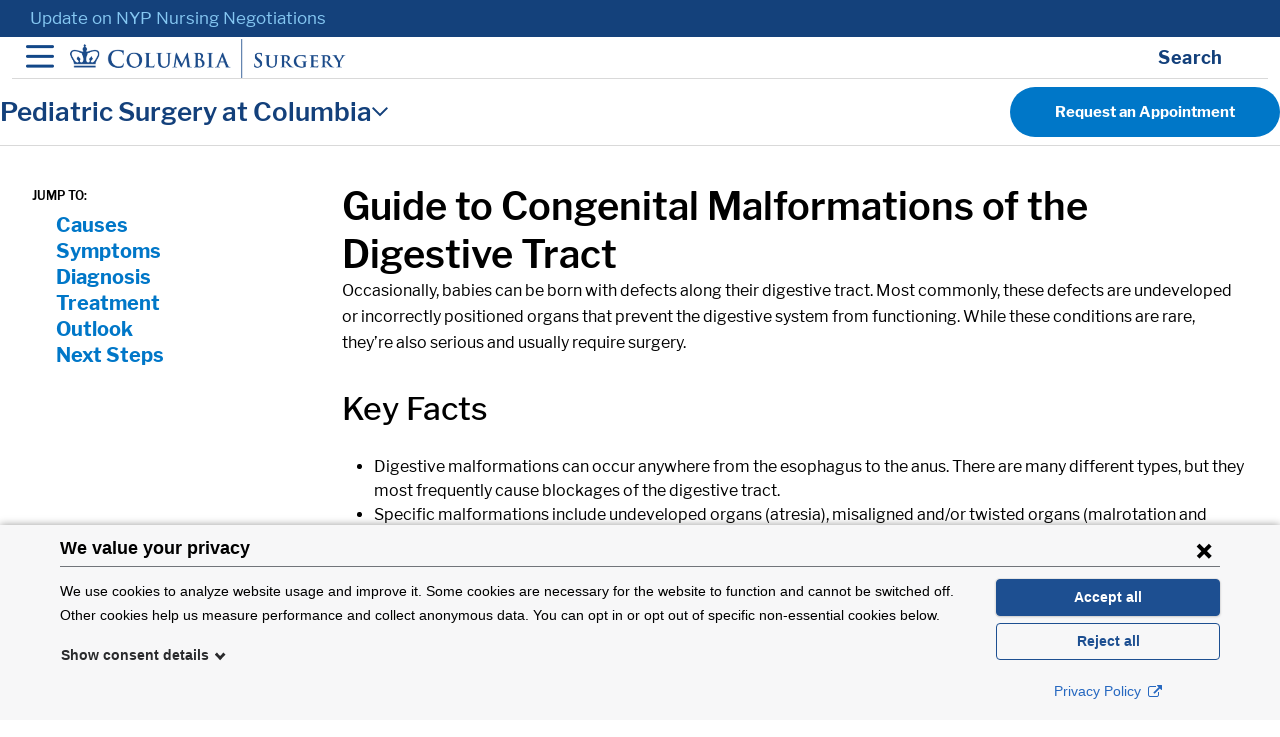

--- FILE ---
content_type: text/html; charset=UTF-8
request_url: https://columbiasurgery.org/conditions-and-treatments/congenital-malformations-of-the-digestive-tract
body_size: 12309
content:
<!DOCTYPE html>
<html lang="en" dir="ltr" prefix="og: https://ogp.me/ns#">
  <head>
    <meta charset="utf-8" />
<meta name="description" content="Learn about congenital digestive tract malformations in newborns, their causes, symptoms, diagnosis, treatment options, and long-term outcomes." />
<link rel="shortlink" href="https://columbiasurgery.org/node/14021" />
<link rel="canonical" href="https://columbiasurgery.org/conditions-and-treatments/congenital-malformations-of-the-digestive-tract" />
<meta name="twitter:card" content="summary_large_image" />
<meta name="twitter:title" content="Congenital Malformations of the Digestive Tract" />
<meta name="twitter:description" content="Learn about congenital digestive tract malformations in newborns, their causes, symptoms, diagnosis, treatment options, and long-term outcomes." />
<meta name="twitter:site" content="@ColumbiaSurgery" />
<meta name="twitter:url" content="https://columbiasurgery.org/conditions-and-treatments/congenital-malformations-of-the-digestive-tract" />
<meta name="Generator" content="Drupal 10 (https://www.drupal.org)" />
<meta name="MobileOptimized" content="width" />
<meta name="HandheldFriendly" content="true" />
<meta name="viewport" content="width=device-width, initial-scale=1, shrink-to-fit=no" />
<meta http-equiv="x-ua-compatible" content="ie=edge" />
<link rel="alternate" hreflang="und" href="https://columbiasurgery.org/conditions-and-treatments/congenital-malformations-of-the-digestive-tract" />
<link rel="icon" href="/themes/custom/csurg_barrio/dist/images/favicon.ico" type="image/vnd.microsoft.icon" />

    <title>Congenital Malformations of the Digestive Tract | Columbia Surgery</title>
        <link rel="stylesheet" media="all" href="/sites/default/files/css/css_4WRfhUQThUslNq9pKdS7KQJaknK2T2U5_xpoWQBGlq4.css?delta=0&amp;language=en&amp;theme=csurg_barrio&amp;include=eJxljlEKAyEMRC-k65EWo6kVTLIkscvevlAope7PfMx7AwMibq752CGrdkkPUQqwtm0I5BHNr9G53TmhWW5o-_nsjnfOUjEUUUxF6BBGdttWK0ZCnqHY1PYd_pxS-R8tn-wyR0qQDcOr42npkxtJnQPfMzxcKA" />
<link rel="stylesheet" media="all" href="/sites/default/files/css/css_luTWaftvxEgSilQ99wk8MC-Q3Vw2xTUIj36M6L5BOC4.css?delta=1&amp;language=en&amp;theme=csurg_barrio&amp;include=eJxljlEKAyEMRC-k65EWo6kVTLIkscvevlAope7PfMx7AwMibq752CGrdkkPUQqwtm0I5BHNr9G53TmhWW5o-_nsjnfOUjEUUUxF6BBGdttWK0ZCnqHY1PYd_pxS-R8tn-wyR0qQDcOr42npkxtJnQPfMzxcKA" />
<link rel="stylesheet" media="all" href="/sites/default/files/css/css_DHUcgtv_WR1Fn5nEKRE175vRkkS0EGR0MK283Awm1zQ.css?delta=2&amp;language=en&amp;theme=csurg_barrio&amp;include=eJxljlEKAyEMRC-k65EWo6kVTLIkscvevlAope7PfMx7AwMibq752CGrdkkPUQqwtm0I5BHNr9G53TmhWW5o-_nsjnfOUjEUUUxF6BBGdttWK0ZCnqHY1PYd_pxS-R8tn-wyR0qQDcOr42npkxtJnQPfMzxcKA" />
<link rel="stylesheet" media="all" href="/sites/default/files/css/css_Xqd7u_nSslIDCSrnnYw5lyVAcv35WAUQOaZRKx3JfwI.css?delta=3&amp;language=en&amp;theme=csurg_barrio&amp;include=eJxljlEKAyEMRC-k65EWo6kVTLIkscvevlAope7PfMx7AwMibq752CGrdkkPUQqwtm0I5BHNr9G53TmhWW5o-_nsjnfOUjEUUUxF6BBGdttWK0ZCnqHY1PYd_pxS-R8tn-wyR0qQDcOr42npkxtJnQPfMzxcKA" />
<link rel="stylesheet" media="all" href="/sites/default/files/css/css_xLCVAJ-__4cDPX7Je3DTZGpxXg4wz5vMK4ldmXH_4X8.css?delta=4&amp;language=en&amp;theme=csurg_barrio&amp;include=eJxljlEKAyEMRC-k65EWo6kVTLIkscvevlAope7PfMx7AwMibq752CGrdkkPUQqwtm0I5BHNr9G53TmhWW5o-_nsjnfOUjEUUUxF6BBGdttWK0ZCnqHY1PYd_pxS-R8tn-wyR0qQDcOr42npkxtJnQPfMzxcKA" />
<link rel="stylesheet" media="all" href="//cdn.jsdelivr.net/npm/bootstrap@5.1.3/dist/css/bootstrap.min.css" />
<link rel="stylesheet" media="all" href="//cdn.jsdelivr.net/npm/bootstrap-icons@1.8.1/font/bootstrap-icons.css" />
<link rel="stylesheet" media="all" href="/sites/default/files/css/css_3OK9ryJ6x2i_tfJvZzDW50BmVOhD-6HWxNXmjULx66I.css?delta=7&amp;language=en&amp;theme=csurg_barrio&amp;include=eJxljlEKAyEMRC-k65EWo6kVTLIkscvevlAope7PfMx7AwMibq752CGrdkkPUQqwtm0I5BHNr9G53TmhWW5o-_nsjnfOUjEUUUxF6BBGdttWK0ZCnqHY1PYd_pxS-R8tn-wyR0qQDcOr42npkxtJnQPfMzxcKA" />
<link rel="stylesheet" media="all" href="//cdn.jsdelivr.net/npm/slick-carousel@1.8.1/slick/slick.css" />
<link rel="stylesheet" media="print" href="/sites/default/files/css/css_ORu4MOxJagXeRiZBk2CMSwCHXmQCz7hWWkxhZM5Lx9w.css?delta=9&amp;language=en&amp;theme=csurg_barrio&amp;include=eJxljlEKAyEMRC-k65EWo6kVTLIkscvevlAope7PfMx7AwMibq752CGrdkkPUQqwtm0I5BHNr9G53TmhWW5o-_nsjnfOUjEUUUxF6BBGdttWK0ZCnqHY1PYd_pxS-R8tn-wyR0qQDcOr42npkxtJnQPfMzxcKA" />

    
  </head>
  <body class="page--content-item page--content-item--condition-or-treatment layout-no-sidebars page-node-14021 path-node node--type-condition-or-treatment">
  <script type="text/javascript">
(function(window, document, dataLayerName, id) {
window[dataLayerName]=window[dataLayerName]||[],window[dataLayerName].push({start:(new Date).getTime(),event:"stg.start"});var scripts=document.getElementsByTagName('script')[0],tags=document.createElement('script');
function stgCreateCookie(a,b,c){var d="";if(c){var e=new Date;e.setTime(e.getTime()+24*c*60*60*1e3),d="; expires="+e.toUTCString();f="; SameSite=Strict"}document.cookie=a+"="+b+d+f+"; path=/"}
var isStgDebug=(window.location.href.match("stg_debug")||document.cookie.match("stg_debug"))&&!window.location.href.match("stg_disable_debug");stgCreateCookie("stg_debug",isStgDebug?1:"",isStgDebug?14:-1);
var qP=[];dataLayerName!=="dataLayer"&&qP.push("data_layer_name="+dataLayerName),isStgDebug&&qP.push("stg_debug");var qPString=qP.length>0?("?"+qP.join("&")):"";
tags.async=!0,tags.src="https://columbiamed.containers.piwik.pro/"+id+".js"+qPString,scripts.parentNode.insertBefore(tags,scripts);
!function(a,n,i){a[n]=a[n]||{};for(var c=0;c<i.length;c++)!function(i){a[n][i]=a[n][i]||{},a[n][i].api=a[n][i].api||function(){var a=[].slice.call(arguments,0);"string"==typeof a[0]&&window[dataLayerName].push({event:n+"."+i+":"+a[0],parameters:[].slice.call(arguments,1)})}}(i[c])}(window,"ppms",["tm","cm"]);
})(window, document, 'dataLayer', '8034d9ac-f6a5-445b-9b8b-63696683d42e');
</script>
<div id="cookieconsent-container"></div>
    <a href="#main-content" class="skip-link">
      Skip to main content
    </a>
    <div class="alert bs-site-alert alert-warning" role="alert"><p><a href="https://columbiasurgery.org/update-nyp-nursing-negotiations">Update on NYP Nursing Negotiations</a></p></div>
      <div class="dialog-off-canvas-main-canvas" data-off-canvas-main-canvas>
    
<div id="page-wrapper">
  <div id="page">
    <header id="header" class="header" role="banner" aria-label="Site header">
        <div class="header-wrapper">
    <div class="header-container container">

      <div class="header-row">
        <button class="navbar-toggler" type="button" data-bs-toggle="collapse" data-bs-target="#main_nav" aria-label="Open Navigation">
          <span class="navbar-toggler-icon"></span>
        </button>
                <a href="/" title="Home" rel="home" class="navbar-brand">
              <img src="/sites/default/files/logo_cumc_blue%402x_2_0.png" alt="Home" class="img-fluid d-inline-block align-top" />
            
    </a>
    

        <button class="search-toggler" type="button" data-bs-toggle="collapse" data-bs-target="#search" aria-label="Open Search bar">
          <span class="search-toggler-text">Search</span>
          <span class="search-toggler-icon"></span>
        </button>
      </div>
      <div class="header-hidden">
        <div class="region-header search-header" id="search">
          <div class="views-exposed-form block views-exposed-filter-blocksearch-page-1 views block--hidden-blocks block-views block-views-exposed-filter-blocksearch-page-1" data-drupal-selector="views-exposed-form-search-page-1" id="block-search-form-block">
  
    
    <div class="content">
        <div class="content">
      
<form action="/search" method="get" id="views-exposed-form-search-page-1" accept-charset="UTF-8">
  <div class="d-flex flex-wrap">
  





  <div class="js-form-item js-form-type-textfield form-type-textfield js-form-item-search-api-fulltext form-item-search-api-fulltext mb-3">
          <label for="edit-search-api-fulltext">Enter your keywords</label>
                    <input placeholder="Search for conditions, centers, people..." data-drupal-selector="edit-search-api-fulltext" type="text" id="edit-search-api-fulltext" name="search_api_fulltext" value="" size="30" maxlength="128" class="form-control" />

                      </div>
<div data-drupal-selector="edit-actions" class="form-actions js-form-wrapper form-wrapper mb-3" id="edit-actions"><button data-drupal-selector="edit-submit-search" type="submit" id="edit-submit-search" value="Search" class="button js-form-submit form-submit btn btn-primary">Search</button>
</div>

</div>

</form>

    </div>
  
  </div>
</div>

        </div>
        <nav class="navbar navbar-expand-lg" id="navbar-main">
          <div class="container-fluid">
            <div class="collapse navbar-collapse w-100" id="main_nav">
              
              <ul class="clearfix nav navbar-nav">
                                                  <li class="nav-item menu-item--expanded dropdown"><a href="/getcare" class="nav-link dropdown-toggle nav-link--getcare" aria-expanded="false" data-drupal-link-system-path="node/14266">Get Care</a></li>
                          <ul class="dropdown-menu">
                                                  <li class="dropdown-item"><a href="/about/our-doctors" class="nav-link--about-our-doctors" data-drupal-link-system-path="node/15891">Find a Doctor</a></li>
                                                                <li class="dropdown-item"><a href="https://cumc.co1.qualtrics.com/jfe/form/SV_5pvFMqG94uesEGF" target="_blank" class="nav-link-https--cumcco1qualtricscom-jfe-form-sv-5pvfmqg94uesegf">Request an Appointment</a></li>
                                                                <li class="dropdown-item"><a href="/video-visits" class="nav-link--video-visits" data-drupal-link-system-path="node/14871">Virtual Visits</a></li>
                                                                <li class="dropdown-item"><a href="/our-locations" class="nav-link--our-locations" data-drupal-link-system-path="node/15301">Locations &amp; Directions</a></li>
                                                                <li class="dropdown-item"><a href="/news" class="nav-link--news" data-drupal-link-system-path="news">News</a></li>
                                                                <li class="dropdown-item"><a href="/about" class="nav-link--about" data-drupal-link-system-path="node/14276">About Columbia Surgery</a></li>
                                                                <li class="dropdown-item"><a href="/news/latest-guidelines-covid-19-safety-what-you-need-know-your-procedure" class="nav-link--news-latest-guidelines-covid-19-safety-what-you-need-know-your-procedure" data-drupal-link-system-path="node/16811">Covid 19 Policy</a></li>
                                                                <li class="dropdown-item overview"><a href="/getcare" class="overview nav-link--getcare" data-drupal-link-system-path="node/14266">All Resources</a></li>
                          </ul>
  
                                                                <li class="nav-item menu-item--expanded dropdown surgical-specialties"><a href="/surgical-specialties" class="surgical-specialties nav-link dropdown-toggle nav-link--surgical-specialties" aria-expanded="false" data-drupal-link-system-path="node/17741">Surgical Specialties</a></li>
                          <ul class="dropdown-menu">
                            <div class="row">
                                      <ul class="col">
                                    <li class="dropdown-item">
                <a href="/adrenal" class="nav-link--adrenal" data-drupal-link-system-path="node/14136">Adrenal</a>
      </li>
                <li class="dropdown-item">
                <a href="/aortic" class="nav-link--aortic" data-drupal-link-system-path="node/4436">Aorta</a>
      </li>
                <li class="dropdown-item">
                <a href="/breast" class="nav-link--breast" data-drupal-link-system-path="node/18426">Breast</a>
      </li>
                <li class="dropdown-item">
                <a href="/colorectal" class="nav-link--colorectal" data-drupal-link-system-path="node/1393">Colorectal</a>
      </li>
                <li class="dropdown-item">
                <a href="/global-colorectal-center" class="nav-link--global-colorectal-center" data-drupal-link-system-path="node/17541">Colorectal (Global Center)</a>
      </li>
                <li class="dropdown-item">
                <a href="/esophageal" class="nav-link--esophageal" data-drupal-link-system-path="node/12996">Esophageal</a>
      </li>
                <li class="dropdown-item">
                <a href="/general-surgery" class="nav-link--general-surgery" data-drupal-link-system-path="node/13416">Gall Bladder &amp; Appendix</a>
      </li>
                <li class="dropdown-item">
                <a href="/gastric-cancer" class="nav-link--gastric-cancer" data-drupal-link-system-path="node/13406">Gastric Cancer</a>
      </li>
                <li class="dropdown-item">
                <a href="/heart" class="nav-link--heart" data-drupal-link-system-path="node/1377">Heart (Adult)</a>
      </li>
                <li class="dropdown-item">
                <a href="/pediatric-heart" class="nav-link--pediatric-heart" data-drupal-link-system-path="node/14056">Heart (Pediatric)</a>
      </li>
                <li class="dropdown-item">
                <a href="/hernia" class="nav-link--hernia" data-drupal-link-system-path="node/13041">Hernia</a>
      </li>
                <li class="dropdown-item">
                <a href="/kidney-transplant" class="nav-link--kidney-transplant" data-drupal-link-system-path="node/13071">Kidney/Pancreas Transplantation</a>
      </li>
      
        </ul>
                              <ul class="col">
                                    <li class="dropdown-item">
                <a href="/liver" class="nav-link--liver" data-drupal-link-system-path="node/941">Liver Transplantation</a>
      </li>
                <li class="dropdown-item">
                <a href="/thoracic" class="nav-link--thoracic" data-drupal-link-system-path="node/1009">Lung &amp; Chest</a>
      </li>
                <li class="dropdown-item">
                <a href="/melanoma" class="nav-link--melanoma" data-drupal-link-system-path="node/14346">Melanoma</a>
      </li>
                <li class="dropdown-item">
                <a href="/pancreas" class="nav-link--pancreas" data-drupal-link-system-path="node/927">Pancreas</a>
      </li>
                <li class="dropdown-item">
                <a href="/parathyroid" class="nav-link--parathyroid" data-drupal-link-system-path="node/14156">Parathyroid</a>
      </li>
                <li class="dropdown-item">
                <a href="/pediatrics" class="nav-link--pediatrics" data-drupal-link-system-path="node/14051">Pediatric/Neonatal</a>
      </li>
                <li class="dropdown-item">
                <a href="/plastic" class="nav-link--plastic" data-drupal-link-system-path="node/14416">Plastic &amp; Reconstructive</a>
      </li>
                <li class="dropdown-item">
                <a href="/robotic-surgery" class="nav-link--robotic-surgery" data-drupal-link-system-path="node/17301">Robotic Surgery</a>
      </li>
                <li class="dropdown-item">
                <a href="/sarcoma" class="nav-link--sarcoma" data-drupal-link-system-path="node/15546">Sarcoma</a>
      </li>
                <li class="dropdown-item">
                <a href="/thyroid" class="nav-link--thyroid" data-drupal-link-system-path="node/14331">Thyroid</a>
      </li>
                <li class="dropdown-item">
                <a href="/vascular" class="nav-link--vascular" data-drupal-link-system-path="node/1381">Vascular</a>
      </li>
                <li class="dropdown-item">
                <a href="/weight-loss" class="nav-link--weight-loss" data-drupal-link-system-path="node/1382">Weight Loss Surgery</a>
      </li>
      
        </ul>
            
        </div>
                                                    <li class="dropdown-item overview"><a href="/surgical-specialties" class="overview nav-link--surgical-specialties" data-drupal-link-system-path="node/17741">All Specialties</a></li>
                          </ul>
  
                                                                <li class="nav-item menu-item--expanded dropdown"><a href="/research-and-trials" class="nav-link dropdown-toggle nav-link--research-and-trials" aria-expanded="false" data-drupal-link-system-path="node/14321">Research &amp; Trials</a></li>
                          <ul class="dropdown-menu">
                                                  <li class="dropdown-item"><a href="/research" class="nav-link--research" data-drupal-link-system-path="node/14611">About Research</a></li>
                                                                <li class="dropdown-item"><a href="/clinical-trials/clinical-trials-overview" class="nav-link--clinical-trials-clinical-trials-overview" data-drupal-link-system-path="node/14606">About Clinical Trials</a></li>
                                                                <li class="dropdown-item"><a href="/research/basic-and-translational-science" class="nav-link--research-basic-and-translational-science" data-drupal-link-system-path="node/12921">Basic &amp; Translational Research</a></li>
                                                                <li class="dropdown-item"><a href="/research/columbia-surgical-cardiovascular-research-institute" class="nav-link--research-columbia-surgical-cardiovascular-research-institute" data-drupal-link-system-path="node/17781">Cardiovascular Research</a></li>
                                                                <li class="dropdown-item"><a href="/research/clinical-research-core-crc" class="nav-link--research-clinical-research-core-crc" data-drupal-link-system-path="node/13076">Clinical Research</a></li>
                                                                <li class="dropdown-item"><a href="/cior" class="nav-link--cior" data-drupal-link-system-path="node/17811">Innovation &amp; Outcomes Research</a></li>
                                                                <li class="dropdown-item"><a href="http://www.cumc.columbia.edu/ccti" class="nav-link-http--wwwcumccolumbiaedu-ccti" target="_blank">Translational Immunology Research</a></li>
                                                                <li class="dropdown-item"><a href="/research/transplant-clinical-research-core" class="nav-link--research-transplant-clinical-research-core" data-drupal-link-system-path="node/13246">Transplant Research</a></li>
                                                                <li class="dropdown-item overview"><a href="/research-and-trials" class="overview nav-link--research-and-trials" data-drupal-link-system-path="node/14321">All Research &amp; Trials</a></li>
                          </ul>
  
                                                                <li class="nav-item menu-item--expanded dropdown w-100 conditions-treatments"><a href="/conditions-and-treatments/a" class="w-100 conditions-treatments nav-link dropdown-toggle nav-link--conditions-and-treatments-a" aria-expanded="false">Conditions &amp; Treatments</a></li>
                          <ul class="dropdown-menu">
                            <div class="row">
                                      <ul class="col">
                                    <li class="dropdown-item">
                <a href="/adrenal#conditions" class="nav-link--adrenalconditions" data-drupal-link-system-path="node/14136">Adrenal</a>
      </li>
                <li class="dropdown-item">
                <a href="/aortic/about-aortic-disease" class="nav-link--aortic-about-aortic-disease" data-drupal-link-system-path="node/12111">Aortic</a>
      </li>
                <li class="dropdown-item">
                <a href="/breast/conditions-treatments-overview" class="nav-link--breast-conditions-treatments-overview" data-drupal-link-system-path="node/1894">Breast</a>
      </li>
                <li class="dropdown-item">
                <a href="/colorectal/conditions-treatments" class="nav-link--colorectal-conditions-treatments" data-drupal-link-system-path="node/2200">Colorectal</a>
      </li>
                <li class="dropdown-item">
                <a href="/esophageal#conditions-we-treat" class="nav-link--esophagealconditions-we-treat" data-drupal-link-system-path="node/12996">Esophageal</a>
      </li>
                <li class="dropdown-item">
                <a href="/general-surgery#conditions" class="nav-link--general-surgeryconditions" data-drupal-link-system-path="node/13416">Gallbladder &amp; Appendix (General Surgery)</a>
      </li>
                <li class="dropdown-item">
                <a href="/heart/conditions-and-treatments" class="nav-link--heart-conditions-and-treatments" data-drupal-link-system-path="node/6296">Heart (Adult)</a>
      </li>
                <li class="dropdown-item">
                <a href="/hernia#about-hernias" class="nav-link--herniaabout-hernias" data-drupal-link-system-path="node/13041">Hernia</a>
      </li>
                <li class="dropdown-item">
                <a href="/conditions-and-treatments/end-stage-renal-disease#treatments" class="nav-link--conditions-and-treatments-end-stage-renal-diseasetreatments" data-drupal-link-system-path="node/2486">Kidney</a>
      </li>
                <li class="dropdown-item">
                <a href="/liver/conditions-and-treatments" class="nav-link--liver-conditions-and-treatments" data-drupal-link-system-path="node/3076">Liver</a>
      </li>
      
        </ul>
                              <ul class="col">
                                    <li class="dropdown-item">
                <a href="/thoracic/conditions-treatments" class="nav-link--thoracic-conditions-treatments" data-drupal-link-system-path="node/1474">Lung &amp; Chest (Thoracic)</a>
      </li>
                <li class="dropdown-item">
                <a href="/pancreas/about-pancreatic-disease" class="nav-link--pancreas-about-pancreatic-disease" data-drupal-link-system-path="node/12391">Pancreas</a>
      </li>
                <li class="dropdown-item">
                <a href="/parathyroid#conditions" class="nav-link--parathyroidconditions" data-drupal-link-system-path="node/14156">Parathyroid</a>
      </li>
                <li class="dropdown-item">
                <a href="/pediatrics#services" class="nav-link--pediatricsservices" data-drupal-link-system-path="node/14051">Pediatric (Neonatal)</a>
      </li>
                <li class="dropdown-item">
                <a href="/plastic#surgery" class="nav-link--plasticsurgery" data-drupal-link-system-path="node/14416">Plastics (Cosmetic &amp; Reconstructive)</a>
      </li>
                <li class="dropdown-item">
                <a href="/conditions-and-treatments/melanoma" class="nav-link--conditions-and-treatments-melanoma" data-drupal-link-system-path="node/2259">Skin</a>
      </li>
                <li class="dropdown-item">
                <a href="/gastric-cancer#about" class="nav-link--gastric-cancerabout" data-drupal-link-system-path="node/13406">Stomach (Gastric)</a>
      </li>
                <li class="dropdown-item">
                <a href="/thyroid#conditions" class="nav-link--thyroidconditions" data-drupal-link-system-path="node/14331">Thyroid</a>
      </li>
                <li class="dropdown-item">
                <a href="/vascular/conditions-treatments" class="nav-link--vascular-conditions-treatments" data-drupal-link-system-path="node/4416">Vascular</a>
      </li>
                <li class="dropdown-item">
                <a href="/weight-loss/about-weight-loss-surgery" class="nav-link--weight-loss-about-weight-loss-surgery" data-drupal-link-system-path="node/11516">Weight Loss (Bariatric)</a>
      </li>
      
        </ul>
            
        </div>
                                                    <li class="dropdown-item overview"><a href="/conditions-and-treatments" class="overview nav-link--conditions-and-treatments" data-drupal-link-system-path="node/16074">All Conditions and Treatments</a></li>
                          </ul>
  
                                                                <li class="nav-item overview border-top"><a href="/healthcare-professionals" class="overview border-top nav-link nav-link--healthcare-professionals" data-drupal-link-system-path="node/17766">For Students and Professionals</a></li>
                                                                <li class="nav-item overview"><a href="/give/your-gift-makes-difference" class="overview nav-link nav-link--give-your-gift-makes-difference" data-drupal-link-system-path="node/1845">Ways to Help</a></li>
                                                                <li class="nav-item request-an-appointment"><a href="https://cumc.co1.qualtrics.com/jfe/form/SV_5pvFMqG94uesEGF" class="request-an-appointment nav-link nav-link-https--cumcco1qualtricscom-jfe-form-sv-5pvfmqg94uesegf" target="_blank">Request an Appointment</a></li>
                          </ul>
  






            </div>
          </div>
        </nav>
      </div>
    </div>
  </div>

      <div class="collapsed-submenu always-visible">
      <div class="wrapper">
                  <div class="collapsed-submenu__title" index="0"><div class="views-element-container"><div class="view view-content-display view-id-content_display view-display-id-display_only_title js-view-dom-id-138c47607eeb45cee036f00a4f593640b76f11fe2ee6c06e1612ef1b40a8411f">
  
    
      
      <div class="view-content">
          <div>
    <div class="views-field views-field-field-display-title"><div class="field-content"><div class="display-feature__title">Pediatric Surgery at Columbia</div></div></div>
  </div>

    </div>
  
            <div class="view-footer">
      
    </div>
    </div>
</div>
</div>
        
                          <div class="views-element-container"><div class="view view-content-display view-id-content_display view-display-id-request_appointment js-view-dom-id-7f047452cbd826023111ef4575591504b2d0f501b1f2e7c0caafc43cd8502a3a">
  
    
      
      <div class="view-content">
          <div>
    <div class="collapsed-submenu__request-an-app"><div><a href="https://cumc.co1.qualtrics.com/jfe/form/SV_8oUc9nJlh0QtPMx" target="_blank">Request an Appointment</a></div></div>
  </div>

    </div>
  
            <div class="view-footer">
      
    </div>
    </div>
</div>

              </div>
            <nav class="collapsed-submenu__menu">
        
                  <ul class="clearfix nav" data-component-id="bootstrap_barrio:menu">
                    <li class="nav-item">
                <a href="/pediatrics" name="menu-anchor" class="menu-anchor nav-link nav-link--pediatrics" data-drupal-link-system-path="node/14051">Pediatric Surgery Home</a>
              </li>
                <li class="nav-item">
                <a href="/pediatrics#approach" class="nav-link nav-link--pediatricsapproach" data-drupal-link-system-path="node/14051">About Pediatric Surgery</a>
              </li>
                <li class="nav-item">
                <a href="/pediatrics#services" class="nav-link nav-link--pediatricsservices" data-drupal-link-system-path="node/14051">Programs &amp; Services</a>
              </li>
                <li class="nav-item">
                <a href="/pediatrics#team" class="nav-link nav-link--pediatricsteam" data-drupal-link-system-path="node/14051">Our Team</a>
              </li>
                <li class="nav-item">
                <a href="/pediatrics#resources" class="nav-link nav-link--pediatricsresources" data-drupal-link-system-path="node/14051">Resources &amp; More</a>
              </li>
        </ul>
  



              </nav>
    </div>
      </header>
          <div class="highlighted">
        <aside class="container section clearfix" role="complementary">
            <div data-drupal-messages-fallback class="hidden"></div>


        </aside>
      </div>
            <div id="main-wrapper" class="layout-main-wrapper clearfix">
          <div
    id="main" class="container">
        <div class="row row-offcanvas row-offcanvas-left clearfix content">
      <main class="main-content col" id="content" role="main">
        <section class="section">
          <a id="main-content" tabindex="-1"></a>
                      <div id="block-surgery-system-main" class="block system-main-block system block--content">
  
    
      

<article data-history-node-id="14021" class="node node--type-condition-or-treatment node--view-mode-full clearfix">
  <header>
    
        
      </header>

      <div class="node__content clearfix row">
      <aside class="col-12 col-lg-3 on-page-nav--desktop">
        
  <div class="on-page-nav field field--name-field-on-page-nav field--type-link field--label-visually_hidden">
    <span class="on-page-nav__title">JUMP TO:</span>
    <h3 class="field__label visually-hidden">On Page Nav:</h3>
          <div class='field__items'>
                    <div class="field__item"><a href="#causes">Causes</a></div>
              <div class="field__item"><a href="#symptoms">Symptoms</a></div>
              <div class="field__item"><a href="#diagnosis">Diagnosis</a></div>
              <div class="field__item"><a href="#treatment">Treatment</a></div>
              <div class="field__item"><a href="#outlook">Outlook</a></div>
              <div class="field__item"><a href="#next-steps">Next Steps</a></div>
                  </div>
      </div>

      </aside>
      <main class="col-12 col-lg-9 content-wrapper">
                  <h1>Guide to
            Congenital Malformations of the Digestive Tract</h1>
                
  <div class="on-page-nav field field--name-field-on-page-nav field--type-link field--label-visually_hidden">
    <span class="on-page-nav__title">JUMP TO:</span>
    <h3 class="field__label visually-hidden">On Page Nav:</h3>
          <div class='field__items'>
                    <div class="field__item"><a href="#causes">Causes</a></div>
              <div class="field__item"><a href="#symptoms">Symptoms</a></div>
              <div class="field__item"><a href="#diagnosis">Diagnosis</a></div>
              <div class="field__item"><a href="#treatment">Treatment</a></div>
              <div class="field__item"><a href="#outlook">Outlook</a></div>
              <div class="field__item"><a href="#next-steps">Next Steps</a></div>
                  </div>
      </div>

            <div class="clearfix text-formatted field field--name-body field--type-text-with-summary field--label-hidden field__item"><p>Occasionally, babies can be born with defects along their digestive tract. Most commonly, these defects are undeveloped or incorrectly positioned organs that prevent the digestive system from functioning. While these conditions are rare, they’re also serious and usually require surgery.</p>
<h2>Key Facts</h2>
<ul>
<li>Digestive malformations can occur anywhere from the esophagus to the anus. There are many different types, but they most frequently cause blockages of the digestive tract.</li>
<li>Specific malformations include undeveloped organs (atresia), misaligned and/or twisted organs (malrotation and volvulus), and undeveloped nerves (Hirschsprung’s disease).</li>
<li>Symptoms will depend on the specific malformation and its location. Most malformations can be surgically treated and have good long-term outcomes.</li>
</ul>
<h2><a class="ck-anchor" id="causes"></a>Causes&nbsp;</h2>
<p>Congenital digestive malformations occur when organs do not develop properly while a fetus is still in the womb. The underlying cause of these malformations is still unknown, although some experts believe there may be a genetic link.</p>
<p>The following are some of the most common malformations and how they form:</p>
<h3>Atresia and Stenosis</h3>
<p>These cause complete blockage (atresia) and partial blockage (stenosis) of the digestive tract. There are several different types:</p>
<ul>
<li><strong>Anorectal</strong>: An anal opening that’s narrow or enclosed by a layer of tissue or skin.</li>
<li><strong>Biliary</strong>: Bile ducts that become progressively narrow and/or blocked.</li>
<li><strong>Esophageal</strong>: An esophagus that narrows and/or ends before reaching the stomach.</li>
<li><strong>Gastric</strong>: The opening between the stomach and small intestine is blocked by a layer of tissue or is separated completely.</li>
<li><strong>Intestinal</strong>: A segment of the small or large intestine is narrow or completely separate from the rest of the digestive tract.</li>
</ul>
<h3>Malrotation and Volvulus</h3>
<p>As a fetus develops, the organs that make up its digestive tract gradually rotate to their final position. A malrotation refers to when this rotation does not happen correctly. Most often, this occurs in the small intestine. Malrotations may or may not cause symptoms.</p>
<p>Volvulus is a severe complication that can result from a malrotation. It refers to when organs become twisted in such a way that blood flow is blocked or the digestive tract is obstructed.</p>
<h3>Hirschsprung’s Disease</h3>
<p>The large intestine relies on nerves within its walls (called ganglia nerves) to contract and push food toward the anus. In Hirschsprung’s disease, these nerves have not formed in a section of the large intestine. This prevents the intestine from contracting normally, causing food to build up and blockages to form.</p>
<h3>Other Malformations</h3>
<p>Other congenital malformations of the digestive tract include the following:</p>
<ul>
<li><strong>Abdominal Wall Defects</strong>: When a section of the digestive tract forms outside of the baby’s body due to an abnormality in the abdominal wall.</li>
<li><strong>Duplication Cysts</strong>: When an abnormal “extra” portion of the intestines form and attach somewhere along the digestive tract.</li>
<li><strong>Tracheoesophageal Fistula</strong>: When a portion of the esophagus connects to the trachea (windpipe).</li>
</ul>
<h2><a class="ck-anchor" id="symptoms"></a>Symptoms</h2>
<p>Symptoms will depend on the specific malformation, where it is located, and its severity. Every child will present symptoms differently.</p>
<h3>Atresia and Stenosis</h3>
<p>The following are some general symptoms of atresia and stenosis:</p>
<ul>
<li>Constipation</li>
<li>Coughing</li>
<li>Difficulty eating</li>
<li>Jaundice (yellowing of eyes and skin)</li>
<li>Swollen abdomen</li>
<li>Vomiting</li>
</ul>
<h3>Malrotation and Volvulus</h3>
<p>Malrotation by itself may not cause any symptoms. However, malrotation with volvulus can be a life-threatening condition. It may include the following symptoms:</p>
<ul>
<li>Abdominal pain</li>
<li>Bloody stools</li>
<li>Constipation</li>
<li>Diarrhea</li>
<li>Drawing up of legs</li>
<li>Failure to thrive</li>
<li>Rapid breathing</li>
<li>Rapid heart rate</li>
<li>Rectal bleeding</li>
<li>Swollen abdomen</li>
<li>Vomiting bile&nbsp;</li>
</ul>
<h3>Hirschsprung’s Disease</h3>
<p>In severe cases of Hirschsprung’s disease, the most obvious symptom will be a failure to have a bowel movement in the first 48 hours of life. Other symptoms may include the following:</p>
<ul>
<li>Constipation</li>
<li>Diarrhea</li>
<li>Fatigue</li>
<li>Swollen abdomen</li>
<li>Vomiting</li>
</ul>
<h2><a class="ck-anchor" id="diagnosis"></a>Diagnosis</h2>
<p>Most congenital digestive tract malformations can be diagnosed before birth using a prenatal ultrasound. This test uses soundwaves to give doctors a detailed image of the fetus and any possible malformations.&nbsp;</p>
<p>The following are some ways to diagnose digestive malformations after birth:</p>
<ul>
<li><strong>Biopsy</strong>: Often used to diagnose Hirschsprung’s disease, this removes a sample of cells from the digestive tract to test for any abnormalities.</li>
<li><strong>Blood Tests</strong>: This measures electrolyte levels. An abnormal level may indicate digestive tract issues.</li>
<li><strong>Imaging Tests</strong>: These create a detailed image of the digestive tract and/or abdomen so that doctors can detect any malformations. They may include a computed tomography (CT) scan, a magnetic resonance imaging (MRI) test, and an x-ray using barium, a dye that helps illuminate the digestive tract.</li>
<li><strong>Sigmoidoscopy</strong>: This inserts a flexible, lighted tube into the large intestine through the rectum so that doctors can detect any abnormalities.</li>
<li><strong>Stool Samples</strong>: These are used to look for blood in the stools.</li>
</ul>
<h2><a class="ck-anchor" id="treatment"></a>Treatment</h2>
<p>The majority of digestive tract malformations require surgery. This involves accessing the defect, repairing the obstruction or aligning the organs, then closing the incision. There are two general types of surgery:</p>
<ul>
<li><strong>Laparoscopic</strong>: This is a minimally invasive type of surgery that uses existing openings, such as the anus, or very small incisions to access the digestive organs. It’s usually used for more minor defects.</li>
<li><strong>Open</strong>: This is a more invasive surgery in which a larger incision is made in the abdomen or elsewhere in order to access the digestive organs. It’s usually used when repairing more severe defects.</li>
</ul>
<h2><a class="ck-anchor" id="outlook"></a>Outlook&nbsp;</h2>
<p>With proper treatment, the outlook for children born with digestive malformations is usually very good. Blockages and/or incorrectly placed organs can be surgically repaired, allowing the child to grow and develop normally.</p>
<p>In some cases, such as when a damaged portion of an organ must be removed, there may be long-term problems. These can include minor issues such as constipation to more severe problems such as a difficulty absorbing nutrients. Because of this, it may be necessary to meet regularly with the following specialists to ensure everything is functioning normally:</p>
<ul>
<li><strong>Gastroenterologist</strong>: This is a doctor that specializes in digestive tract issues. They can help diagnose additional problems and come up with treatment plans.</li>
<li><strong>Nutritionist</strong>: This is a specialist that can help develop proper diets following surgery for a digestive tract malformation. This can help avoid potential issues such as constipation and enterocolitis (infection and inflammation of the intestine).</li>
</ul>
<h2><a class="ck-anchor" id="next-steps"></a>Next Steps</h2>
<p>Columbia’s Pediatric Surgery program can help diagnose most congenital digestive tract issues before birth. We will then create a treatment plan to repair the issue as soon as possible so that your child can continue to grow and develop normally.</p>
<p>Call us at <strong>(212) 342-8585</strong> or use <a href="https://cumc.co1.qualtrics.com/jfe/form/SV_8oUc9nJlh0QtPMx" target="_blank">our online form</a> to schedule an appointment.</p>
<h3>Related Links</h3>
<ul>
<li><a href="/pediatrics#team">Our Pediatric Surgery Team</a></li>
<li><a href="/pediatrics#services">Pediatric Programs &amp; Services</a></li>
<li><a href="/pediatrics#resources">Resources &amp; More</a></li>
</ul>
</div>
      <section class="field field--name-comment-node-condition-or-trea field--type-comment field--label-hidden comment-wrapper">
  
  

  
</section>



      </main>
    </div>
    <section class="page-components">
    
  </section>
</article>

  </div>


        </section>
      </main>
    </div>
      </div>
    </div>
        <footer class="site-footer">
        <div class="container">
                <section class="row region region-footer-content">
    <nav role="navigation" aria-labelledby="block-csurg-barrio-footerabout-menu" id="block-csurg-barrio-footerabout" class="block menu-blockfooter-about menu-block block--footer-content block-menu navigation menu--footer-about">
            
  <h2 class="visually-hidden" id="block-csurg-barrio-footerabout-menu">Footer About</h2>
  

        
                  <ul class="clearfix nav" data-component-id="bootstrap_barrio:menu">
                    <li class="nav-item">
                <a href="/about" class="nav-link nav-link--about" data-drupal-link-system-path="node/14276">About Us</a>
              </li>
                <li class="nav-item">
                <a href="https://cumc.co1.qualtrics.com/jfe/form/SV_5pvFMqG94uesEGF" target="_blank" class="nav-link nav-link-https--cumcco1qualtricscom-jfe-form-sv-5pvfmqg94uesegf">Request an Appointment</a>
              </li>
                <li class="nav-item">
                <a href="/video-visits" class="nav-link nav-link--video-visits" data-drupal-link-system-path="node/14871">Virtual Visits</a>
              </li>
                <li class="nav-item">
                <a href="/organ-donation" class="nav-link nav-link--organ-donation" data-drupal-link-system-path="node/15561">Organ Donation</a>
              </li>
                <li class="nav-item">
                <a href="/contact/contact-us" class="nav-link nav-link--contact-contact-us" data-drupal-link-system-path="node/5411">Contact Us</a>
              </li>
                <li class="nav-item">
                <a href="https://mailchi.mp/cumc.columbia.edu/healthpoints-subscribe-website" target="_blank" class="nav-link nav-link-https--mailchimp-cumccolumbiaedu-healthpoints-subscribe-website">Subscribe To Our Newsletter</a>
              </li>
        </ul>
  



  </nav>
<nav role="navigation" aria-labelledby="block-csurg-barrio-footerabout2-menu" id="block-csurg-barrio-footerabout2" class="block menu-blockfooter-about-2 menu-block block--footer-content block-menu navigation menu--footer-about-2">
            
  <h2 class="visually-hidden" id="block-csurg-barrio-footerabout2-menu">Footer About 2</h2>
  

        
                  <ul class="clearfix nav" data-component-id="bootstrap_barrio:menu">
                    <li class="nav-item">
                <a href="/about/our-doctors" class="nav-link nav-link--about-our-doctors" data-drupal-link-system-path="node/15891">Directory</a>
              </li>
                <li class="nav-item">
                <a href="/alumni" class="nav-link nav-link--alumni" data-drupal-link-system-path="node/17181">Alumni/JJSS</a>
              </li>
                <li class="nav-item">
                <a href="/our-locations" class="nav-link nav-link--our-locations" data-drupal-link-system-path="node/15301">Locations &amp; Directions</a>
              </li>
                <li class="nav-item">
                <a href="/give/your-gift-makes-difference" class="nav-link nav-link--give-your-gift-makes-difference" data-drupal-link-system-path="node/1845">Ways to Help</a>
              </li>
                <li class="nav-item">
                <a href="/disclaimer" class="nav-link nav-link--disclaimer" data-drupal-link-system-path="node/1470">Disclaimer</a>
              </li>
        </ul>
  



  </nav>
<div id="block-csurg-barrio-columbiasociallinks" class="block cusurg-social-links cusurg-blocks block--footer-content">
  
    
      <div>
  
    
    <h5 class="cusurg-social-links__title">FOLLOW US</h5>
  <ul class="cusurg-social-links__items">
    <li class="cusurg-social-links__item">
      <a href="https://twitter.com/columbiasurgery" target='_blank' class="cusurg-social-links__link"><img src="/sites/default/files/inline-images/image_2023-11-09_223832861.png" width="30" alt="Twitter Logo" class="cusurg-social-links__image"></a>
    </li>
    <li class="cusurg-social-links__item">
      <a href="https://www.facebook.com/columbiasurgery" target='_blank' class="cusurg-social-links__link"><img src="/sites/default/files/inline-images/image_2023-11-09_223906354.png" width="30" alt="Facebook Logo" class="cusurg-social-links__image"></a>
    </li>
    <li class="cusurg-social-links__item">
      <a href="http://www.youtube.com/user/ColumbiaSurgery" target='_blank' class="cusurg-social-links__link"><img src="/sites/default/files/inline-images/image_2023-11-09_223930266.png" width="30" alt="Youtube Logo" class="cusurg-social-links__image"></a>
    </li>
    <li class="cusurg-social-links__item">
      <a href="https://www.instagram.com/columbiasurgery" target='_blank' class="cusurg-social-links__link"><img src="/sites/default/files/inline-images/image_2023-11-09_223952609.png" width="30" alt="Instagram Logo" class="cusurg-social-links__image"></a>
    </li>
  </ul>
</div>

  </div>
<div id="block-csurg-barrio-columbiavisit" class="block cusurg-visit cusurg-blocks block--footer-content">
  
    
      <div>
  
    
    <h5 class="cusurg-visit__title">Visit</h5>
  <ul class="cusurg-visit__items">
    <li class="cusurg-visit__item">
      <a href="" target='_blank' class="cusurg-visit__link"><img src="/sites/default/files/inline-images/image_2023-11-09_220253449.png" height="25" alt="New York Presbyterian Logo" class="cusurg-visit__image"></a>
    </li>
    <li class="cusurg-visit__item">
      <a href="" target='_blank' class="cusurg-visit__link"><img src="/sites/default/files/inline-images/image_2023-11-09_220348230.png" height="65" alt="Columbia University Irving Medical Center Logo" class="cusurg-visit__image"></a>
    </li>
  </ul>
</div>

  </div>

  </section>

                <section class="row region region-footer-bottom">
    <div id="block-csurg-barrio-footercopyright" class="block-content block-type--basic block block-content5affec0e-1b3a-4367-82a8-a4e62baccf07 block--footer-bottom block--block-content--basic block-content-basic">
  
    
      
            <div class="clearfix text-formatted field field--name-body field--type-text-with-summary field--label-hidden field__item"><p>©1999-2025. Columbia University Irving Medical Center, Department of Surgery, New York, NY.</p>
</div>
      
  </div>

  </section>

      </div>
    </footer>
  </div>
</div>

  </div>

    
    <script type="application/json" data-drupal-selector="drupal-settings-json">{"path":{"baseUrl":"\/","pathPrefix":"","currentPath":"node\/14021","currentPathIsAdmin":false,"isFront":false,"currentLanguage":"en"},"pluralDelimiter":"\u0003","suppressDeprecationErrors":true,"ajaxTrustedUrl":{"\/search":true},"user":{"uid":0,"permissionsHash":"48de7c3899ef43ed3e4baee22f18b9b032785e67678d8001b00a940ec4d51bb5"}}</script>
<script src="/sites/default/files/js/js_Ul6C-KfCLxkm2-HVXDNsrRADmUPwXIy8MaKhrqRNQWM.js?scope=footer&amp;delta=0&amp;language=en&amp;theme=csurg_barrio&amp;include=eJxLys8vKS4pSiyIT0osKsrM10_PyU9KzNEtLqnMycxL10kuLi1Kh8klwRUnp-ShSqFqAwDfoiJo"></script>
<script src="/sites/default/files/js/js_1dgr2g5R8p1bv9plXBGOui6mSaaPi0vPMd4GGIRMMrE.js?scope=footer&amp;delta=1&amp;language=en&amp;theme=csurg_barrio&amp;include=eJxLys8vKS4pSiyIT0osKsrM10_PyU9KzNEtLqnMycxL10kuLi1Kh8klwRUnp-ShSqFqAwDfoiJo"></script>
<script src="//cdn.jsdelivr.net/npm/bootstrap@5.1.3/dist/js/bootstrap.bundle.min.js"></script>
<script src="/sites/default/files/js/js_H94E61QrjJ0cLDiAC7edLbLvslgEUYn9EPvRhbR3m6o.js?scope=footer&amp;delta=3&amp;language=en&amp;theme=csurg_barrio&amp;include=eJxLys8vKS4pSiyIT0osKsrM10_PyU9KzNEtLqnMycxL10kuLi1Kh8klwRUnp-ShSqFqAwDfoiJo"></script>
<script src="//cdn.jsdelivr.net/npm/slick-carousel@1.8.1/slick/slick.min.js"></script>

  </body>
</html>


--- FILE ---
content_type: application/javascript; charset=utf-8
request_url: https://columbiamed.containers.piwik.pro/8034d9ac-f6a5-445b-9b8b-63696683d42e.js
body_size: 72873
content:
/**
 * All rights reserved to Piwik PRO, Poland, since 2015
 */

(function(stg,initial){stg=window.sevenTag=stg||{};stg.variables=initial.variables;stg.triggers=initial.triggers;stg.tags=initial.tags;stg.configuration=initial.configuration;stg.consentSettings=initial.consentSettings;stg.consentTemplatesSettings=initial.consentTemplatesSettings;}(window.sevenTag,{"variables":[{"id":"18c827bd-43e2-409a-a25d-cd8b0f6b95f7","name":"View within session","type":{"collector_name":"cookie"},"value":"firstVisit","options":[],"virtual":true,"metaSiteId":null},{"id":"6fa9617f-00b8-4bed-8112-ccbb32033c74","name":"External referrer","type":{"collector_name":"url"},"value":"externalReferrer","options":[],"virtual":true,"metaSiteId":null},{"id":"028f3993-dc39-4ad1-8602-f6345c91f3bb","name":"Form Name","type":{"collector_name":"data_layer"},"value":"elementName","options":[],"virtual":true,"metaSiteId":null},{"id":"46505189-34d1-4d98-8418-bd827c3a7c57","name":"CDP Audience","type":{"collector_name":"cdp_audience"},"value":"cdpAudience","options":[],"virtual":true,"metaSiteId":null},{"id":"c98aff1e-a24a-4ab7-bad4-d7e0f056b42e","name":"History state","type":{"collector_name":"data_layer"},"value":"newHistoryState","options":[],"virtual":true,"metaSiteId":null},{"id":"42ff090e-f97c-45b5-8625-21ae26891382","name":"Page Hostname","type":{"collector_name":"url"},"value":"hostname","options":[],"virtual":true,"metaSiteId":null},{"id":"78fec807-3991-4fbc-ad57-238a6960d0b7","name":"Traffic source","type":{"collector_name":"url"},"value":"trafficSource","options":[],"virtual":true,"metaSiteId":null},{"id":"44ef5a4b-4009-4f66-8fb4-c8137c0ed1b0","name":"Old history fragment","type":{"collector_name":"data_layer"},"value":"oldHistoryFragment","options":[],"virtual":true,"metaSiteId":null},{"id":"b1504526-de0d-4c27-9ff0-1ee7734561ed","name":"Form ID","type":{"collector_name":"data_layer"},"value":"elementId","options":[],"virtual":true,"metaSiteId":null},{"id":"67ed6060-eace-4370-8ede-a083f7c909f1","name":"Page Url","type":{"collector_name":"url"},"value":"href","options":[],"virtual":true,"metaSiteId":null},{"id":"d7c47336-342d-4c9b-b35a-fa13f238ca44","name":"Form Classes","type":{"collector_name":"data_layer"},"value":"elementClasses","options":[],"virtual":true,"metaSiteId":null},{"id":"caf01b44-cdbf-4a7e-a7e8-0150744b4e32","name":"History source","type":{"collector_name":"data_layer"},"value":"historySource","options":[],"virtual":true,"metaSiteId":null},{"id":"e1e2b185-464f-4eb5-8575-feec34c5e281","name":"Page Path","type":{"collector_name":"url"},"value":"pathname","options":[],"virtual":true,"metaSiteId":null},{"id":"67f49c79-bab6-4b0f-95c8-3bf624b6398f","name":"Consents","type":{"collector_name":"data_layer"},"value":"consents","options":[],"virtual":true,"metaSiteId":null},{"id":"efc09356-e1f2-40f7-8a0a-4c454429e678","name":"Click Classes","type":{"collector_name":"data_layer"},"value":"elementClasses","options":[],"virtual":true,"metaSiteId":null},{"id":"db5a673e-dabe-4dfa-908c-d08b369d08c9","name":"Click Element","type":{"collector_name":"data_layer"},"value":"elementSelector","options":[],"virtual":true,"metaSiteId":null},{"id":"a489adb8-f2cf-4a09-8b7a-e6a048b943d7","name":"Old history state","type":{"collector_name":"data_layer"},"value":"oldHistoryState","options":[],"virtual":true,"metaSiteId":null},{"id":"c2fe42d6-2cbc-45d0-b4df-af92fdbdc2fc","name":"Leave content","type":{"collector_name":"data_layer"},"value":"edge","options":[],"virtual":true,"metaSiteId":null},{"id":"f39468e9-ae2d-4e58-9e2c-73a4d44add6f","name":"Click ID","type":{"collector_name":"data_layer"},"value":"elementId","options":[],"virtual":true,"metaSiteId":null},{"id":"a9a87b7d-d565-433d-8090-df9d80bf91f5","name":"Page Scroll","type":{"collector_name":"document"},"value":"pageScroll","options":[],"virtual":true,"metaSiteId":null},{"id":"7dead2a9-5804-4cdd-8d73-b04d338952e9","name":"Found Elements","type":{"collector_name":"data_layer"},"value":"foundElements","options":[],"virtual":true,"metaSiteId":null},{"id":"8530b589-aaac-42e4-b4c0-dfeef1360ee5","name":"Referrer","type":{"collector_name":"document"},"value":"referrer","options":[],"virtual":true,"metaSiteId":null},{"id":"efd3558a-714d-4b33-9edd-2bbeb0b5eaf7","name":"Click Url","type":{"collector_name":"data_layer"},"value":"elementUrl","options":[],"virtual":true,"metaSiteId":null},{"id":"d76335ca-0ae1-4540-8b7e-5ff7acb0d14f","name":"Returning Visitor","type":{"collector_name":"cookie"},"value":"returningVisitor","options":[],"virtual":true,"metaSiteId":null},{"id":"d462fb15-d23c-40e2-bc54-494377accccb","name":"History fragment","type":{"collector_name":"url"},"value":"hash","options":[],"virtual":true,"metaSiteId":null},{"id":"a3f51ab7-ea76-4adc-a839-a32d392df37c","name":"Campaign","type":{"collector_name":"url"},"value":"campaign","options":[],"virtual":true,"metaSiteId":null},{"id":"977a1f9d-4fdb-43bf-9549-bdf68a7b69a6","name":"Event","type":{"collector_name":"data_layer"},"value":"event","options":[],"virtual":true,"metaSiteId":null},{"id":"0e45761b-d00d-4b18-88c1-eb8fc233d3da","name":"Form Url","type":{"collector_name":"data_layer"},"value":"elementUrl","options":[],"virtual":true,"metaSiteId":null},{"id":"4a3cbab8-e239-44ca-b1c9-6c1bc5cc3fbd","name":"Time on website","type":{"collector_name":"data_layer"},"value":"timeOnWebsite","options":[],"virtual":true,"metaSiteId":null},{"id":"d3b9c231-6491-46e7-ad77-34707dad8fd9","name":"Piwik PRO Anonymization","type":{"collector_name":"piwik_anonymization"},"value":"piwik_anonymization","options":[],"virtual":true,"metaSiteId":null},{"id":"4c240209-bdd6-453d-99dc-b8e777bd9335","name":"SPA tracking: document title","type":{"collector_name":"document"},"value":"title","options":[],"virtual":true,"metaSiteId":null},{"id":"1a152af8-fd7b-4b7e-a291-bb136786a427","name":"Triggers","type":{"collector_name":"data_layer"},"value":"_triggers","options":[],"virtual":true,"metaSiteId":null}],"configuration":{"cookies_enabled":true,"app_cookies_enabled":true,"id":"8034d9ac-f6a5-445b-9b8b-63696683d42e","host":"columbiamed.containers.piwik.pro","delay":500,"consent_manager_privacy_templates_url":"https://columbiamed.containers.piwik.pro/8034d9ac-f6a5-445b-9b8b-63696683d42e/privacy-templates.json","consent_manager_privacy_widgets_url":"https://columbiamed.containers.piwik.pro/8034d9ac-f6a5-445b-9b8b-63696683d42e/privacy-widgets.json","consent_request_tracker_url":"https://columbiamed.piwik.pro/consent/collect","cdp_api_fetch_audiences_url":"https://columbiamed.piwik.pro/api/cdp/profiles/public/v1/app/8034d9ac-f6a5-445b-9b8b-63696683d42e/profile/{visitor_id}/audiences"},"consentSettings":{"user_mode_enabled":true,"data_anonymization_mode":"session_cookie_id","cookie_expiration_period":31536000,"cookie_domains":[],"consent_enabled":true,"data_anonymization_enabled":true,"cookie_domains_enabled":false,"cookie_stale_period":-1},"triggers":[{"id":"18d734ad-d22f-4b29-9cc4-899c31738479","type":"page_view","name":"Qulatrics TY URL","conditions":[{"id":"18d734ad-d22f-4b29-9cc4-899c31738479","variable":"977a1f9d-4fdb-43bf-9549-bdf68a7b69a6","action":"equals","value":"stg.pageView","options":[]},{"id":"73e4e8be-08bf-463d-8877-0117d07e4933","variable":"67ed6060-eace-4370-8ede-a083f7c909f1","action":"contains","value":"thank-you","options":[]}],"triggers":[],"virtual":false,"metaSiteId":null,"tagIds":["bc114f1a-78f9-4748-9af6-008fa9f32c5b"]},{"id":"ccd3922e-3b5d-4073-a0a8-ee6f30ec0582","type":"event","name":"Piwik PRO Deanonymization trigger","conditions":[{"id":"ccd3922e-3b5d-4073-a0a8-ee6f30ec0582","variable":"977a1f9d-4fdb-43bf-9549-bdf68a7b69a6","action":"equals","value":"stg.consentDecisionMade","options":[]}],"triggers":[],"virtual":true,"metaSiteId":null,"tagIds":["9b4e9840-a9b6-4068-bb53-3f4523ad624f"]},{"id":"75708990-de81-4887-946b-ebe9636ec5dd","type":"page_view","name":"All page views","conditions":[{"id":"75708990-de81-4887-946b-ebe9636ec5dd","variable":"977a1f9d-4fdb-43bf-9549-bdf68a7b69a6","action":"equals","value":"stg.pageView","options":[]}],"triggers":[],"virtual":false,"metaSiteId":null,"tagIds":["8034d9ac-f6a5-445b-9b8b-63696683d42e"]},{"id":"22a9cea3-0423-4643-aaf6-7ede28772b14","type":"click","name":"Click: Agree to all","conditions":[{"id":"1dc6efb9-95fd-40fb-b307-b2b964b7e717","variable":"977a1f9d-4fdb-43bf-9549-bdf68a7b69a6","action":"contains","value":"stg.agreeToAllClicked","options":[]}],"triggers":[],"virtual":true,"metaSiteId":null,"tagIds":["988b26ad-ebe2-42fa-a695-371ce5259459"]},{"id":"3a673c4f-0a28-48d9-96ed-dc8d4956fd4c","type":"click","name":"Click: Close","conditions":[{"id":"fdb0ef5f-4981-4e60-9ed3-2de7de893202","variable":"977a1f9d-4fdb-43bf-9549-bdf68a7b69a6","action":"contains","value":"stg.closeButtonClicked","options":[]}],"triggers":[],"virtual":true,"metaSiteId":null,"tagIds":["a82c335e-4896-48c6-9885-4e4f7ead04f8"]},{"id":"40e7b5d6-c8cd-4f92-9b5e-82fd6136fefe","type":"click","name":"Click: Reject all","conditions":[{"id":"61aef87f-7de2-4e24-a42e-0bd5a626732e","variable":"977a1f9d-4fdb-43bf-9549-bdf68a7b69a6","action":"contains","value":"stg.rejectAllClicked","options":[]}],"triggers":[],"virtual":true,"metaSiteId":null,"tagIds":["86f2ed31-9782-49b6-9c2e-989e78a51ed8"]},{"id":"79efb39f-71f3-4f50-80ec-fc2c9fd9a60f","type":"click","name":"Click: Save choices","conditions":[{"id":"dea23e71-83d4-46ce-8b6d-088c073a02e0","variable":"977a1f9d-4fdb-43bf-9549-bdf68a7b69a6","action":"contains","value":"stg.saveChoicesClicked","options":[]}],"triggers":[],"virtual":true,"metaSiteId":null,"tagIds":["d10463e1-0e75-4ebb-a922-f8ccdbf886b6"]},{"id":"e7f66ed3-43fe-4662-8d75-db6f50f2383e","type":"event","name":"Consent decision made","conditions":[{"id":"707aa6c4-6a2c-4478-b81a-b236d20fe8cb","variable":"977a1f9d-4fdb-43bf-9549-bdf68a7b69a6","action":"contains","value":"stg.consentDecisionMade","options":[]}],"triggers":[],"virtual":true,"metaSiteId":null,"tagIds":["6579f6d9-1455-495c-9405-254e7f170101"]},{"id":"fa8aaf82-4bcc-4f13-ba4a-e75302a854e2","type":"event","name":"Impression: Popup","conditions":[{"id":"13590231-e1a1-4027-9eb3-1c490a67a826","variable":"977a1f9d-4fdb-43bf-9549-bdf68a7b69a6","action":"contains","value":"stg.consentFormViewMain","options":[]}],"triggers":[],"virtual":true,"metaSiteId":null,"tagIds":["a7d16374-4f6b-4ef2-95d7-25d2e37201aa"]},{"id":"ebee0d87-e383-4857-b09b-e7470e4a8645","type":"event","name":"Impression: Privacy settings","conditions":[{"id":"53817989-b3f5-4cb4-afe5-a1b9e7b625b6","variable":"977a1f9d-4fdb-43bf-9549-bdf68a7b69a6","action":"contains","value":"stg.consentFormViewPrivacyPolicy","options":[]}],"triggers":[],"virtual":true,"metaSiteId":null,"tagIds":["552983e4-6071-4903-8bfa-f5fd5202bb1a"]},{"id":"b8359280-76ee-47cf-995e-bf08a91afc53","type":"event","name":"Impression: Reminder","conditions":[{"id":"93f4048b-77cb-458a-bf37-77ff73364d86","variable":"977a1f9d-4fdb-43bf-9549-bdf68a7b69a6","action":"contains","value":"stg.consentFormViewReminder","options":[]}],"triggers":[],"virtual":true,"metaSiteId":null,"tagIds":["e63bdacb-1746-4be7-a62c-12db6b3f12f4"]},{"id":"8d24dbfa-3cf0-4eff-a592-3508c9e88267","type":"debounced_history","name":"SPA tracking: history change","conditions":[{"id":"6ead5350-ab8f-477e-b216-bef1ed3a71f5","variable":"977a1f9d-4fdb-43bf-9549-bdf68a7b69a6","action":"equals","value":"stg.debouncedHistory","options":[]}],"triggers":[],"virtual":true,"metaSiteId":null,"tagIds":["4197e1db-da10-43d2-96c9-1bd719b4e902"]}],"consentTemplatesSettings":{"default_language":"en","powered_by_enabled":false,"languages":{"en":{"en":"English"}},"consent_form_variant":"bottom_bar","reminder_enabled":true,"reminder_widget_variant":"corner_button"},"tags":{"bc114f1a-78f9-4748-9af6-008fa9f32c5b":{"id":"bc114f1a-78f9-4748-9af6-008fa9f32c5b","name":"Ad: Qualtrics Form Completion","code":"<script async src=\"https://www.googletagmanager.com/gtag/js?id=AW-1056224706\"></script>\n<script>\n    window.dataLayer = window.dataLayer || [];\n    if (typeof gtag === 'undefined') {\n        function gtag(){dataLayer.push(arguments);}\n    }\n    gtag('js', new Date());\n    </script>\n    <script>\n        var label = 'Q30uCJKo3ZcYEMLr0vcD';\n        gtag('event', 'conversion', {\n            'send_to': 'AW-1056224706/'+label,\n                        'value': 1\n                    });\n    </script>\n","consentType":"conversion_tracking","template":"google_adwords","documentWrite":false,"disableInDebugMode":false,"respectVisitorsPrivacy":true,"scheduler":{"date_ranges":[],"times_of_day":[]},"priority":0,"virtual":false,"metaSiteId":null,"triggerIds":["18d734ad-d22f-4b29-9cc4-899c31738479"]},"9b4e9840-a9b6-4068-bb53-3f4523ad624f":{"id":"9b4e9840-a9b6-4068-bb53-3f4523ad624f","name":"Piwik PRO Deanonymization","code":"<script type=\"text/javascript\">\n    var _paq = window._paq || [];\n    (function () {\n        var consents = {{ Consents }};\n        var consentType = 'analytics';\n        if (typeof consents !== 'undefined' &&\n            consents.hasOwnProperty('current_state') &&\n            consents.current_state.hasOwnProperty(consentType) &&\n            consents.current_state[consentType] === 1 &&\n            consents.hasOwnProperty('previous_state') &&\n            consents.previous_state.hasOwnProperty(consentType) &&\n            consents.previous_state[consentType] !== 1\n        ) {\n            _paq.push(['deanonymizeUser']);\n            _paq.push(['setVisitorCookieTimeout', 33955200]);\n        }\n    }());\n</script>\n","consentType":"analytics","template":"custom_tag","documentWrite":false,"disableInDebugMode":false,"respectVisitorsPrivacy":false,"scheduler":{"date_ranges":[],"times_of_day":[]},"priority":1,"virtual":true,"metaSiteId":null,"triggerIds":["ccd3922e-3b5d-4073-a0a8-ee6f30ec0582"]},"8034d9ac-f6a5-445b-9b8b-63696683d42e":{"id":"8034d9ac-f6a5-445b-9b8b-63696683d42e","name":"Piwik PRO","code":"<script type=\"text/javascript\">\n    var _paq = _paq || [];\n    (function () {\n        var trackAnonymously = {{ Piwik PRO Anonymization }}('analytics');\n        if (trackAnonymously) {\n            _paq.push(['setUserIsAnonymous', 1]);\n            _paq.push(['setVisitorCookieTimeout', 1800]);\n        }\n    }());\n</script>\n\n<script type=\"text/javascript\">\n    var _paq = _paq || [];\n    _paq.push(['setTrackingSource', 'jstc_tm']);\n    _paq.push(['enableLinkTracking']);\n    _paq.push(['setIpTracking', true]);\n    _paq.push(['setDomains', ['columbiasurgery.org/']]);\n    _paq.push(['trackPageView']);\n    (function(p,i,w,ik) {\n        var g=ik.createElement('script'),s=ik.getElementsByTagName('script')[0];\n        _paq.push(['setTrackerUrl', p]);\n        _paq.push(['setSiteId', w]);\n        g.type='text/javascript';g.async=true;g.defer=true;g.src=i;s.parentNode.insertBefore(g,s);\n    })('https://columbiamed.piwik.pro/ppms.php','https://columbiamed.containers.piwik.pro/ppms.js','8034d9ac\\u002Df6a5\\u002D445b\\u002D9b8b\\u002D63696683d42e',document)\n</script>\n","consentType":"not_require_consent","template":"piwik","documentWrite":false,"disableInDebugMode":false,"respectVisitorsPrivacy":false,"scheduler":{"date_ranges":[],"times_of_day":[]},"priority":0,"virtual":false,"metaSiteId":null,"triggerIds":["75708990-de81-4887-946b-ebe9636ec5dd"]},"988b26ad-ebe2-42fa-a695-371ce5259459":{"id":"988b26ad-ebe2-42fa-a695-371ce5259459","name":"Click: Agree to all","code":"<script>\n    var _paq = _paq || [];\n    _paq.push([\"trackEvent\", 'consent_form_click', 'agree_to_all']);\n</script>\n","consentType":"not_require_consent","template":"consent_insights","documentWrite":false,"disableInDebugMode":false,"respectVisitorsPrivacy":false,"scheduler":{"date_ranges":[],"times_of_day":[]},"priority":0,"virtual":true,"metaSiteId":null,"triggerIds":["22a9cea3-0423-4643-aaf6-7ede28772b14"]},"a82c335e-4896-48c6-9885-4e4f7ead04f8":{"id":"a82c335e-4896-48c6-9885-4e4f7ead04f8","name":"Click: Close","code":"<script>\n    var _paq = _paq || [];\n    _paq.push([\"trackEvent\", 'consent_form_click', 'close']);\n</script>\n","consentType":"not_require_consent","template":"consent_insights","documentWrite":false,"disableInDebugMode":false,"respectVisitorsPrivacy":false,"scheduler":{"date_ranges":[],"times_of_day":[]},"priority":0,"virtual":true,"metaSiteId":null,"triggerIds":["3a673c4f-0a28-48d9-96ed-dc8d4956fd4c"]},"86f2ed31-9782-49b6-9c2e-989e78a51ed8":{"id":"86f2ed31-9782-49b6-9c2e-989e78a51ed8","name":"Click: Reject all","code":"<script>\n    var _paq = _paq || [];\n    _paq.push([\"trackEvent\", 'consent_form_click', 'reject_all']);\n</script>\n","consentType":"not_require_consent","template":"consent_insights","documentWrite":false,"disableInDebugMode":false,"respectVisitorsPrivacy":false,"scheduler":{"date_ranges":[],"times_of_day":[]},"priority":0,"virtual":true,"metaSiteId":null,"triggerIds":["40e7b5d6-c8cd-4f92-9b5e-82fd6136fefe"]},"d10463e1-0e75-4ebb-a922-f8ccdbf886b6":{"id":"d10463e1-0e75-4ebb-a922-f8ccdbf886b6","name":"Click: Save choices","code":"<script>\n    var _paq = _paq || [];\n    _paq.push([\"trackEvent\", 'consent_form_click', 'save_choices']);\n</script>\n","consentType":"not_require_consent","template":"consent_insights","documentWrite":false,"disableInDebugMode":false,"respectVisitorsPrivacy":false,"scheduler":{"date_ranges":[],"times_of_day":[]},"priority":0,"virtual":true,"metaSiteId":null,"triggerIds":["79efb39f-71f3-4f50-80ec-fc2c9fd9a60f"]},"6579f6d9-1455-495c-9405-254e7f170101":{"id":"6579f6d9-1455-495c-9405-254e7f170101","name":"Consent decision","code":"<script>\n    var _paq = window._paq || [];\n\n    (function() {\n        var consents = {{ Consents }};\n        var previousConsents = consents.previous_state;\n        var previousConsentDecisions = [];\n        var currentConsents = consents.current_state;\n        var currentConsentDecisions = [];\n        var consentType;\n\n        function includes(array, value) {\n            for (var i = 0; i < array.length; i++) {\n                if (array[i] === value) {\n                    return true;\n                }\n            }\n            return false;\n        }\n\n        function every(array, value) {\n            for (var i = 0; i < array.length; i++) {\n                if (array[i] !== value) {\n                    return false;\n                }\n            }\n            return true;\n        }\n\n        function getConsentScope(consentDecisions) {\n            if (every(consentDecisions, 1)) {\n                return 'full_consent';\n            }\n\n            if (every(consentDecisions, 0)) {\n                return 'no_consent';\n            }\n\n            return 'any_consent';\n        }\n\n        function getConsentDecision(consents, consentType) {\n            var consentDecision = consents[consentType];\n            if (typeof consentDecision !== 'undefined') {\n                return consentDecision;\n            }\n\n            return 'null';\n        }\n\n        for (consentType in previousConsents) {\n            previousConsentDecisions.push(previousConsents[consentType]);\n        }\n\n        for (consentType in currentConsents) {\n            currentConsentDecisions.push(currentConsents[consentType]);\n        }\n\n        var consentAction = includes(previousConsentDecisions, -1) ? 'first_consent' : 'changed_consent';\n        var consentScope = getConsentScope(currentConsentDecisions);\n\n        _paq.push(['setCustomVariable', 1, getConsentDecision(currentConsents, 'analytics'), getConsentDecision(currentConsents, 'ab_testing_and_personalization'), 'page']);\n        _paq.push(['setCustomVariable', 2, getConsentDecision(currentConsents, 'conversion_tracking'), getConsentDecision(currentConsents, 'marketing_automation'), 'page']);\n        _paq.push(['setCustomVariable', 3, getConsentDecision(currentConsents, 'remarketing'), getConsentDecision(currentConsents, 'user_feedback'), 'page']);\n        _paq.push(['setCustomVariable', 4, getConsentDecision(currentConsents, 'custom_consent'), 'null', 'page']);\n        _paq.push(['trackEvent', 'consent_decision', consentScope, consentAction]);\n\n        for (var i = 1; i <= 5; i++) {\n            _paq.push(['deleteCustomVariable', i, 'page']);\n        }\n    })()\n</script>\n","consentType":"not_require_consent","template":"consent_insights","documentWrite":false,"disableInDebugMode":false,"respectVisitorsPrivacy":false,"scheduler":{"date_ranges":[],"times_of_day":[]},"priority":0,"virtual":true,"metaSiteId":null,"triggerIds":["e7f66ed3-43fe-4662-8d75-db6f50f2383e"]},"a7d16374-4f6b-4ef2-95d7-25d2e37201aa":{"id":"a7d16374-4f6b-4ef2-95d7-25d2e37201aa","name":"Impression: Popup","code":"<script>\n    var _paq = _paq || [];\n    _paq.push([\"trackEvent\", 'consent_form_impression', 'popup']);\n</script>\n","consentType":"not_require_consent","template":"consent_insights","documentWrite":false,"disableInDebugMode":false,"respectVisitorsPrivacy":false,"scheduler":{"date_ranges":[],"times_of_day":[]},"priority":0,"virtual":true,"metaSiteId":null,"triggerIds":["fa8aaf82-4bcc-4f13-ba4a-e75302a854e2"]},"552983e4-6071-4903-8bfa-f5fd5202bb1a":{"id":"552983e4-6071-4903-8bfa-f5fd5202bb1a","name":"Impression: Privacy settings","code":"<script>\n    var _paq = _paq || [];\n    _paq.push([\"trackEvent\", 'consent_form_impression', 'privacy_settings']);\n</script>\n","consentType":"not_require_consent","template":"consent_insights","documentWrite":false,"disableInDebugMode":false,"respectVisitorsPrivacy":false,"scheduler":{"date_ranges":[],"times_of_day":[]},"priority":0,"virtual":true,"metaSiteId":null,"triggerIds":["ebee0d87-e383-4857-b09b-e7470e4a8645"]},"e63bdacb-1746-4be7-a62c-12db6b3f12f4":{"id":"e63bdacb-1746-4be7-a62c-12db6b3f12f4","name":"Impression: Reminder","code":"<script>\n    var _paq = _paq || [];\n    _paq.push([\"trackEvent\", 'consent_form_impression', 'reminder']);\n</script>\n","consentType":"not_require_consent","template":"consent_insights","documentWrite":false,"disableInDebugMode":false,"respectVisitorsPrivacy":false,"scheduler":{"date_ranges":[],"times_of_day":[]},"priority":0,"virtual":true,"metaSiteId":null,"triggerIds":["b8359280-76ee-47cf-995e-bf08a91afc53"]},"4197e1db-da10-43d2-96c9-1bd719b4e902":{"id":"4197e1db-da10-43d2-96c9-1bd719b4e902","name":"SPA tracking: page view","code":"<script type=\"text/javascript\">\n    var _paq = _paq || [];\n    _paq.push(['setCustomUrl', {{ Page Url }}]);\n    _paq.push(['setDocumentTitle', String({{ SPA tracking: document title }})]);\n            _paq.push(['trackPageView']);\n</script>\n","consentType":"not_require_consent","template":"spa_tracking","documentWrite":false,"disableInDebugMode":false,"respectVisitorsPrivacy":false,"scheduler":{"date_ranges":[],"times_of_day":[]},"priority":0,"virtual":true,"metaSiteId":null,"triggerIds":["8d24dbfa-3cf0-4eff-a592-3508c9e88267"]}}}));
/*! For license information please see container.js.LICENSE.txt */
!function(){var e={204:function(e){var t;t=function(){return function(e){var t={};function n(r){if(t[r])return t[r].exports;var i=t[r]={exports:{},id:r,loaded:!1};return e[r].call(i.exports,i,i.exports,n),i.loaded=!0,i.exports}return n.m=e,n.c=t,n.p="",n(0)}([function(e,t,n){"use strict";var r,i=(r=n(1))&&r.__esModule?r:{default:r};e.exports=i.default},function(e,t,n){"use strict";t.__esModule=!0;var r=Object.assign||function(e){for(var t=1;t<arguments.length;t++){var n=arguments[t];for(var r in n)Object.prototype.hasOwnProperty.call(n,r)&&(e[r]=n[r])}return e};t.default=h;var i,o=(i=n(2))&&i.__esModule?i:{default:i},a=function(e){if(e&&e.__esModule)return e;var t={};if(null!=e)for(var n in e)Object.prototype.hasOwnProperty.call(e,n)&&(t[n]=e[n]);return t.default=e,t}(n(4));function s(){}var c={afterAsync:s,afterDequeue:s,afterStreamStart:s,afterWrite:s,autoFix:!0,beforeEnqueue:s,beforeWriteToken:function(e){return e},beforeWrite:function(e){return e},done:s,error:function(e){throw new Error(e.msg)},releaseAsync:!1},u=0,l=[],d=null;function p(){var e=l.shift();if(e){var t=a.last(e);t.afterDequeue(),e.stream=f.apply(void 0,e),t.afterStreamStart()}}function f(e,t,n){(d=new o.default(e,n)).id=u++,d.name=n.name||d.id,h.streams[d.name]=d;var i=e.ownerDocument,a={close:i.close,open:i.open,write:i.write,writeln:i.writeln};function c(e){e=n.beforeWrite(e),d.write(e),n.afterWrite(e)}r(i,{close:s,open:s,write:function(){for(var e=arguments.length,t=Array(e),n=0;n<e;n++)t[n]=arguments[n];return c(t.join(""))},writeln:function(){for(var e=arguments.length,t=Array(e),n=0;n<e;n++)t[n]=arguments[n];return c(t.join("")+"\n")}});var l=d.win.onerror||s;return d.win.onerror=function(e,t,r){n.error({msg:e+" - "+t+": "+r}),l.apply(d.win,[e,t,r])},d.write(t,(function(){r(i,a),d.win.onerror=l,n.done(),d=null,p()})),d}function h(e,t,n){if(a.isFunction(n))n={done:n};else if("clear"===n)return l=[],d=null,void(u=0);n=a.defaults(n,c);var r=[e=/^#/.test(e)?window.document.getElementById(e.substr(1)):e.jquery?e[0]:e,t,n];return e.postscribe={cancel:function(){r.stream?r.stream.abort():r[1]=s}},n.beforeEnqueue(r),l.push(r),d||p(),e.postscribe}r(h,{streams:{},queue:l,WriteStream:o.default})},function(e,t,n){"use strict";t.__esModule=!0;var r,i=Object.assign||function(e){for(var t=1;t<arguments.length;t++){var n=arguments[t];for(var r in n)Object.prototype.hasOwnProperty.call(n,r)&&(e[r]=n[r])}return e},o=(r=n(3))&&r.__esModule?r:{default:r},a=function(e){if(e&&e.__esModule)return e;var t={};if(null!=e)for(var n in e)Object.prototype.hasOwnProperty.call(e,n)&&(t[n]=e[n]);return t.default=e,t}(n(4)),s="data-ps-",c="ps-style",u="ps-script";function l(e,t){var n=s+t,r=e.getAttribute(n);return a.existy(r)?String(r):r}function d(e,t){var n=arguments.length>2&&void 0!==arguments[2]?arguments[2]:null,r=s+t;a.existy(n)&&""!==n?e.setAttribute(r,n):e.removeAttribute(r)}var p=function(){function e(t){var n=arguments.length>1&&void 0!==arguments[1]?arguments[1]:{};!function(e,t){if(!(e instanceof t))throw new TypeError("Cannot call a class as a function")}(this,e),this.root=t,this.options=n,this.doc=t.ownerDocument,this.win=this.doc.defaultView||this.doc.parentWindow,this.parser=new o.default("",{autoFix:n.autoFix}),this.actuals=[t],this.proxyHistory="",this.proxyRoot=this.doc.createElement(t.nodeName),this.scriptStack=[],this.writeQueue=[],d(this.proxyRoot,"proxyof",0)}return e.prototype.write=function(){var e;for((e=this.writeQueue).push.apply(e,arguments);!this.deferredRemote&&this.writeQueue.length;){var t=this.writeQueue.shift();a.isFunction(t)?this._callFunction(t):this._writeImpl(t)}},e.prototype._callFunction=function(e){var t={type:"function",value:e.name||e.toString()};this._onScriptStart(t),e.call(this.win,this.doc),this._onScriptDone(t)},e.prototype._writeImpl=function(e){this.parser.append(e);for(var t=void 0,n=void 0,r=void 0,i=[];(t=this.parser.readToken())&&!(n=a.isScript(t))&&!(r=a.isStyle(t));)(t=this.options.beforeWriteToken(t))&&i.push(t);i.length>0&&this._writeStaticTokens(i),n&&this._handleScriptToken(t),r&&this._handleStyleToken(t)},e.prototype._writeStaticTokens=function(e){var t=this._buildChunk(e);return t.actual?(t.html=this.proxyHistory+t.actual,this.proxyHistory+=t.proxy,this.proxyRoot.innerHTML=t.html,this._walkChunk(),t):null},e.prototype._buildChunk=function(e){for(var t=this.actuals.length,n=[],r=[],i=[],o=e.length,a=0;a<o;a++){var l=e[a],d=l.toString();if(n.push(d),l.attrs){if(!/^noscript$/i.test(l.tagName)){var p=t++;r.push(d.replace(/(\/?>)/," "+s+"id="+p+" $1")),l.attrs.id!==u&&l.attrs.id!==c&&i.push("atomicTag"===l.type?"":"<"+l.tagName+" "+s+"proxyof="+p+(l.unary?" />":">"))}}else r.push(d),i.push("endTag"===l.type?d:"")}return{tokens:e,raw:n.join(""),actual:r.join(""),proxy:i.join("")}},e.prototype._walkChunk=function(){for(var e=void 0,t=[this.proxyRoot];a.existy(e=t.shift());){var n=1===e.nodeType;if(!n||!l(e,"proxyof")){n&&(this.actuals[l(e,"id")]=e,d(e,"id"));var r=e.parentNode&&l(e.parentNode,"proxyof");r&&this.actuals[r].appendChild(e)}t.unshift.apply(t,a.toArray(e.childNodes))}},e.prototype._handleScriptToken=function(e){var t=this,n=this.parser.clear();n&&this.writeQueue.unshift(n),e.src=e.attrs.src||e.attrs.SRC,(e=this.options.beforeWriteToken(e))&&(e.src&&this.scriptStack.length?this.deferredRemote=e:this._onScriptStart(e),this._writeScriptToken(e,(function(){t._onScriptDone(e)})))},e.prototype._handleStyleToken=function(e){var t=this.parser.clear();t&&this.writeQueue.unshift(t),e.type=e.attrs.type||e.attrs.TYPE||"text/css",(e=this.options.beforeWriteToken(e))&&this._writeStyleToken(e),t&&this.write()},e.prototype._writeStyleToken=function(e){var t=this._buildStyle(e);this._insertCursor(t,c),e.content&&(t.styleSheet&&!t.sheet?t.styleSheet.cssText=e.content:t.appendChild(this.doc.createTextNode(e.content)))},e.prototype._buildStyle=function(e){var t=this.doc.createElement(e.tagName);return t.setAttribute("type",e.type),a.eachKey(e.attrs,(function(e,n){t.setAttribute(e,n)})),t},e.prototype._insertCursor=function(e,t){this._writeImpl('<span id="'+t+'"/>');var n=this.doc.getElementById(t);n&&n.parentNode.replaceChild(e,n)},e.prototype._onScriptStart=function(e){e.outerWrites=this.writeQueue,this.writeQueue=[],this.scriptStack.unshift(e)},e.prototype._onScriptDone=function(e){e===this.scriptStack[0]?(this.scriptStack.shift(),this.write.apply(this,e.outerWrites),!this.scriptStack.length&&this.deferredRemote&&(this._onScriptStart(this.deferredRemote),this.deferredRemote=null)):this.options.error({msg:"Bad script nesting or script finished twice"})},e.prototype._writeScriptToken=function(e,t){var n=this._buildScript(e),r=this._shouldRelease(n),i=this.options.afterAsync;e.src&&(n.src=e.src,this._scriptLoadHandler(n,r?i:function(){t(),i()}));try{this._insertCursor(n,u),n.src&&!r||t()}catch(e){this.options.error(e),t()}},e.prototype._buildScript=function(e){var t=this.doc.createElement(e.tagName);return a.eachKey(e.attrs,(function(e,n){t.setAttribute(e,n)})),e.content&&(t.text=e.content),t},e.prototype._scriptLoadHandler=function(e,t){function n(){e=e.onload=e.onreadystatechange=e.onerror=null}var r=this.options.error;function o(){n(),null!=t&&t(),t=null}function a(e){n(),r(e),null!=t&&t(),t=null}function s(e,t){var n=e["on"+t];null!=n&&(e["_on"+t]=n)}s(e,"load"),s(e,"error"),i(e,{onload:function(){if(e._onload)try{e._onload.apply(this,Array.prototype.slice.call(arguments,0))}catch(t){a({msg:"onload handler failed "+t+" @ "+e.src})}o()},onerror:function(){if(e._onerror)try{e._onerror.apply(this,Array.prototype.slice.call(arguments,0))}catch(t){return void a({msg:"onerror handler failed "+t+" @ "+e.src})}a({msg:"remote script failed "+e.src})},onreadystatechange:function(){/^(loaded|complete)$/.test(e.readyState)&&o()}})},e.prototype._shouldRelease=function(e){return!/^script$/i.test(e.nodeName)||!!(this.options.releaseAsync&&e.src&&e.hasAttribute("async"))},e}();t.default=p},function(e,t,n){var r;r=function(){return function(e){var t={};function n(r){if(t[r])return t[r].exports;var i=t[r]={exports:{},id:r,loaded:!1};return e[r].call(i.exports,i,i.exports,n),i.loaded=!0,i.exports}return n.m=e,n.c=t,n.p="",n(0)}([function(e,t,n){"use strict";var r,i=(r=n(1))&&r.__esModule?r:{default:r};e.exports=i.default},function(e,t,n){"use strict";t.__esModule=!0;var r,i=c(n(2)),o=c(n(3)),a=(r=n(6))&&r.__esModule?r:{default:r},s=n(5);function c(e){if(e&&e.__esModule)return e;var t={};if(null!=e)for(var n in e)Object.prototype.hasOwnProperty.call(e,n)&&(t[n]=e[n]);return t.default=e,t}var u={comment:/^<!--/,endTag:/^<\//,atomicTag:/^<\s*(script|style|noscript|iframe|textarea)[\s\/>]/i,startTag:/^</,chars:/^[^<]/},l=function(){function e(){var t=this,n=arguments.length>0&&void 0!==arguments[0]?arguments[0]:"",r=arguments.length>1&&void 0!==arguments[1]?arguments[1]:{};!function(e,t){if(!(e instanceof t))throw new TypeError("Cannot call a class as a function")}(this,e),this.stream=n;var o=!1,s={};for(var c in i)i.hasOwnProperty(c)&&(r.autoFix&&(s[c+"Fix"]=!0),o=o||s[c+"Fix"]);o?(this._readToken=(0,a.default)(this,s,(function(){return t._readTokenImpl()})),this._peekToken=(0,a.default)(this,s,(function(){return t._peekTokenImpl()}))):(this._readToken=this._readTokenImpl,this._peekToken=this._peekTokenImpl)}return e.prototype.append=function(e){this.stream+=e},e.prototype.prepend=function(e){this.stream=e+this.stream},e.prototype._readTokenImpl=function(){var e=this._peekTokenImpl();if(e)return this.stream=this.stream.slice(e.length),e},e.prototype._peekTokenImpl=function(){for(var e in u)if(u.hasOwnProperty(e)&&u[e].test(this.stream)){var t=o[e](this.stream);if(t)return"startTag"===t.type&&/script|style/i.test(t.tagName)?null:(t.text=this.stream.substr(0,t.length),t)}},e.prototype.peekToken=function(){return this._peekToken()},e.prototype.readToken=function(){return this._readToken()},e.prototype.readTokens=function(e){for(var t=void 0;t=this.readToken();)if(e[t.type]&&!1===e[t.type](t))return},e.prototype.clear=function(){var e=this.stream;return this.stream="",e},e.prototype.rest=function(){return this.stream},e}();for(var d in t.default=l,l.tokenToString=function(e){return e.toString()},l.escapeAttributes=function(e){var t={};for(var n in e)e.hasOwnProperty(n)&&(t[n]=(0,s.escapeQuotes)(e[n],null));return t},l.supports=i,i)i.hasOwnProperty(d)&&(l.browserHasFlaw=l.browserHasFlaw||!i[d]&&d)},function(e,t){"use strict";t.__esModule=!0;var n=!1,r=!1,i=window.document.createElement("div");try{var o="<P><I></P></I>";i.innerHTML=o,t.tagSoup=n=i.innerHTML!==o}catch(e){t.tagSoup=n=!1}try{i.innerHTML="<P><i><P></P></i></P>",t.selfClose=r=2===i.childNodes.length}catch(e){t.selfClose=r=!1}i=null,t.tagSoup=n,t.selfClose=r},function(e,t,n){"use strict";t.__esModule=!0;var r="function"==typeof Symbol&&"symbol"==typeof Symbol.iterator?function(e){return typeof e}:function(e){return e&&"function"==typeof Symbol&&e.constructor===Symbol&&e!==Symbol.prototype?"symbol":typeof e};t.comment=function(e){var t=e.indexOf("--\x3e");if(t>=0)return new i.CommentToken(e.substr(4,t-1),t+3)},t.chars=function(e){var t=e.indexOf("<");return new i.CharsToken(t>=0?t:e.length)},t.startTag=a,t.atomicTag=function(e){var t=a(e);if(t){var n=e.slice(t.length);if(n.match(new RegExp("</\\s*"+t.tagName+"\\s*>","i"))){var r=n.match(new RegExp("([\\s\\S]*?)</\\s*"+t.tagName+"\\s*>","i"));if(r)return new i.AtomicTagToken(t.tagName,r[0].length+t.length,t.attrs,t.booleanAttrs,r[1])}}},t.endTag=function(e){var t=e.match(o.endTag);if(t)return new i.EndTagToken(t[1],t[0].length)};var i=n(4),o={startTag:/^<([\-A-Za-z0-9_]+)((?:\s+[\w\-]+(?:\s*=?\s*(?:(?:"[^"]*")|(?:'[^']*')|[^>\s]+))?)*)\s*(\/?)>/,endTag:/^<\/([\-A-Za-z0-9_]+)[^>]*>/,attr:/(?:([\-A-Za-z0-9_]+)\s*=\s*(?:(?:"((?:\\.|[^"])*)")|(?:'((?:\\.|[^'])*)')|([^>\s]+)))|(?:([\-A-Za-z0-9_]+)(\s|$)+)/g,fillAttr:/^(checked|compact|declare|defer|disabled|ismap|multiple|nohref|noresize|noshade|nowrap|readonly|selected)$/i};function a(e){var t,n,a;if(-1!==e.indexOf(">")){var s=e.match(o.startTag);if(s){var c=(t={},n={},a=s[2],s[2].replace(o.attr,(function(e,r){arguments[2]||arguments[3]||arguments[4]||arguments[5]?arguments[5]?(t[arguments[5]]="",n[arguments[5]]=!0):t[r]=arguments[2]||arguments[3]||arguments[4]||o.fillAttr.test(r)&&r||"":t[r]="",a=a.replace(e,"")})),{v:new i.StartTagToken(s[1],s[0].length,t,n,!!s[3],a.replace(/^[\s\uFEFF\xA0]+|[\s\uFEFF\xA0]+$/g,""))});if("object"===(void 0===c?"undefined":r(c)))return c.v}}}},function(e,t,n){"use strict";t.__esModule=!0,t.EndTagToken=t.AtomicTagToken=t.StartTagToken=t.TagToken=t.CharsToken=t.CommentToken=t.Token=void 0;var r=n(5);function i(e,t){if(!(e instanceof t))throw new TypeError("Cannot call a class as a function")}t.Token=function e(t,n){i(this,e),this.type=t,this.length=n,this.text=""},t.CommentToken=function(){function e(t,n){i(this,e),this.type="comment",this.length=n||(t?t.length:0),this.text="",this.content=t}return e.prototype.toString=function(){return"\x3c!--"+this.content},e}(),t.CharsToken=function(){function e(t){i(this,e),this.type="chars",this.length=t,this.text=""}return e.prototype.toString=function(){return this.text},e}();var o=t.TagToken=function(){function e(t,n,r,o,a){i(this,e),this.type=t,this.length=r,this.text="",this.tagName=n,this.attrs=o,this.booleanAttrs=a,this.unary=!1,this.html5Unary=!1}return e.formatTag=function(e){var t=arguments.length>1&&void 0!==arguments[1]?arguments[1]:null,n="<"+e.tagName;for(var i in e.attrs)if(e.attrs.hasOwnProperty(i)){n+=" "+i;var o=e.attrs[i];void 0!==e.booleanAttrs&&void 0!==e.booleanAttrs[i]||(n+='="'+(0,r.escapeQuotes)(o)+'"')}return e.rest&&(n+=" "+e.rest),e.unary&&!e.html5Unary?n+="/>":n+=">",null!=t&&(n+=t+"</"+e.tagName+">"),n},e}();t.StartTagToken=function(){function e(t,n,r,o,a,s){i(this,e),this.type="startTag",this.length=n,this.text="",this.tagName=t,this.attrs=r,this.booleanAttrs=o,this.html5Unary=!1,this.unary=a,this.rest=s}return e.prototype.toString=function(){return o.formatTag(this)},e}(),t.AtomicTagToken=function(){function e(t,n,r,o,a){i(this,e),this.type="atomicTag",this.length=n,this.text="",this.tagName=t,this.attrs=r,this.booleanAttrs=o,this.unary=!1,this.html5Unary=!1,this.content=a}return e.prototype.toString=function(){return o.formatTag(this,this.content)},e}(),t.EndTagToken=function(){function e(t,n){i(this,e),this.type="endTag",this.length=n,this.text="",this.tagName=t}return e.prototype.toString=function(){return"</"+this.tagName+">"},e}()},function(e,t){"use strict";t.__esModule=!0,t.escapeQuotes=function(e){var t=arguments.length>1&&void 0!==arguments[1]?arguments[1]:"";return e?e.replace(/([^"]*)"/g,(function(e,t){return/\\/.test(t)?t+'"':t+'\\"'})):t}},function(e,t){"use strict";t.__esModule=!0,t.default=function(e,t,n){var a=function(){var e=[];return e.last=function(){return this[this.length-1]},e.lastTagNameEq=function(e){var t=this.last();return t&&t.tagName&&t.tagName.toUpperCase()===e.toUpperCase()},e.containsTagName=function(e){for(var t,n=0;t=this[n];n++)if(t.tagName===e)return!0;return!1},e}(),s={startTag:function(n){var i=n.tagName;"TR"===i.toUpperCase()&&a.lastTagNameEq("TABLE")?(e.prepend("<TBODY>"),c()):t.selfCloseFix&&r.test(i)&&a.containsTagName(i)?a.lastTagNameEq(i)?o(e,a):(e.prepend("</"+n.tagName+">"),c()):n.unary||a.push(n)},endTag:function(r){a.last()?t.tagSoupFix&&!a.lastTagNameEq(r.tagName)?o(e,a):a.pop():t.tagSoupFix&&(n(),c())}};function c(){var t=function(e,t){var n=e.stream,r=i(t());return e.stream=n,r}(e,n);t&&s[t.type]&&s[t.type](t)}return function(){return c(),i(n())}};var n=/^(AREA|BASE|BASEFONT|BR|COL|FRAME|HR|IMG|INPUT|ISINDEX|LINK|META|PARAM|EMBED)$/i,r=/^(COLGROUP|DD|DT|LI|OPTIONS|P|TD|TFOOT|TH|THEAD|TR)$/i;function i(e){return e&&"startTag"===e.type&&(e.unary=n.test(e.tagName)||e.unary,e.html5Unary=!/\/>$/.test(e.text)),e}function o(e,t){var n=t.pop();e.prepend("</"+n.tagName+">")}}])},e.exports=r()},function(e,t){"use strict";t.__esModule=!0;var n="function"==typeof Symbol&&"symbol"==typeof Symbol.iterator?function(e){return typeof e}:function(e){return e&&"function"==typeof Symbol&&e.constructor===Symbol&&e!==Symbol.prototype?"symbol":typeof e};function r(e){return null!=e}function i(e,t,n){var r=void 0,i=e&&e.length||0;for(r=0;r<i;r++)t.call(n,e[r],r)}function o(e,t,n){for(var r in e)e.hasOwnProperty(r)&&t.call(n,r,e[r])}function a(e,t){return!(!e||"startTag"!==e.type&&"atomicTag"!==e.type||!("tagName"in e)||!~e.tagName.toLowerCase().indexOf(t))}t.existy=r,t.isFunction=function(e){return"function"==typeof e},t.each=i,t.eachKey=o,t.defaults=function(e,t){return e=e||{},o(t,(function(t,n){r(e[t])||(e[t]=n)})),e},t.toArray=function(e){try{return Array.prototype.slice.call(e)}catch(o){var t=(r=[],i(e,(function(e){r.push(e)})),{v:r});if("object"===(void 0===t?"undefined":n(t)))return t.v}var r},t.last=function(e){return e[e.length-1]},t.isTag=a,t.isScript=function(e){return a(e,"script")},t.isStyle=function(e){return a(e,"style")}}])},e.exports=t()},432:function(e,t,n){(function(){"use strict";var t=this;function n(e){return"string"==typeof e}function r(e,t,n){return e.call.apply(e.bind,arguments)}function i(e,t,n){if(!e)throw Error();if(2<arguments.length){var r=Array.prototype.slice.call(arguments,2);return function(){var n=Array.prototype.slice.call(arguments);return Array.prototype.unshift.apply(n,r),e.apply(t,n)}}return function(){return e.apply(t,arguments)}}function o(e,t,n){return(o=Function.prototype.bind&&-1!=Function.prototype.bind.toString().indexOf("native code")?r:i).apply(null,arguments)}function a(e){var t=ae;function n(){}n.prototype=t.prototype,e.G=t.prototype,e.prototype=new n,e.prototype.constructor=e,e.F=function(e,n,r){for(var i=Array(arguments.length-2),o=2;o<arguments.length;o++)i[o-2]=arguments[o];return t.prototype[n].apply(e,i)}}var s=String.prototype.trim?function(e){return e.trim()}:function(e){return e.replace(/^[\s\xa0]+|[\s\xa0]+$/g,"")};function c(e,t){return-1!=e.indexOf(t)}function u(e,t){return e<t?-1:e>t?1:0}var l,d=Array.prototype.indexOf?function(e,t,n){return Array.prototype.indexOf.call(e,t,n)}:function(e,t,r){if(r=null==r?0:0>r?Math.max(0,e.length+r):r,n(e))return n(t)&&1==t.length?e.indexOf(t,r):-1;for(;r<e.length;r++)if(r in e&&e[r]===t)return r;return-1},p=Array.prototype.forEach?function(e,t,n){Array.prototype.forEach.call(e,t,n)}:function(e,t,r){for(var i=e.length,o=n(e)?e.split(""):e,a=0;a<i;a++)a in o&&t.call(r,o[a],a,e)},f=Array.prototype.filter?function(e,t,n){return Array.prototype.filter.call(e,t,n)}:function(e,t,r){for(var i=e.length,o=[],a=0,s=n(e)?e.split(""):e,c=0;c<i;c++)if(c in s){var u=s[c];t.call(r,u,c,e)&&(o[a++]=u)}return o},h=Array.prototype.reduce?function(e,t,n,r){return r&&(t=o(t,r)),Array.prototype.reduce.call(e,t,n)}:function(e,t,n,r){var i=n;return p(e,(function(n,o){i=t.call(r,i,n,o,e)})),i},g=Array.prototype.some?function(e,t,n){return Array.prototype.some.call(e,t,n)}:function(e,t,r){for(var i=e.length,o=n(e)?e.split(""):e,a=0;a<i;a++)if(a in o&&t.call(r,o[a],a,e))return!0;return!1};e:{var m=t.navigator;if(m){var v=m.userAgent;if(v){l=v;break e}}l=""}var y,b,w=c(l,"Opera")||c(l,"OPR"),C=c(l,"Trident")||c(l,"MSIE"),S=c(l,"Edge"),E=c(l,"Gecko")&&!(c(l.toLowerCase(),"webkit")&&!c(l,"Edge"))&&!(c(l,"Trident")||c(l,"MSIE"))&&!c(l,"Edge"),_=c(l.toLowerCase(),"webkit")&&!c(l,"Edge");function k(){var e=t.document;return e?e.documentMode:void 0}e:{var T="",O=(b=l,E?/rv\:([^\);]+)(\)|;)/.exec(b):S?/Edge\/([\d\.]+)/.exec(b):C?/\b(?:MSIE|rv)[: ]([^\);]+)(\)|;)/.exec(b):_?/WebKit\/(\S+)/.exec(b):w?/(?:Version)[ \/]?(\S+)/.exec(b):void 0);if(O&&(T=O?O[1]:""),C){var R=k();if(null!=R&&R>parseFloat(T)){y=String(R);break e}}y=T}var A={};function x(e){if(!A[e]){for(var t=0,n=s(String(y)).split("."),r=s(String(e)).split("."),i=Math.max(n.length,r.length),o=0;0==t&&o<i;o++){var a=n[o]||"",c=r[o]||"",l=/(\d*)(\D*)/g,d=/(\d*)(\D*)/g;do{var p=l.exec(a)||["","",""],f=d.exec(c)||["","",""];if(0==p[0].length&&0==f[0].length)break;t=u(0==p[1].length?0:parseInt(p[1],10),0==f[1].length?0:parseInt(f[1],10))||u(0==p[2].length,0==f[2].length)||u(p[2],f[2])}while(0==t)}A[e]=0<=t}}var D=t.document,L=D&&C?k()||("CSS1Compat"==D.compatMode?parseInt(y,10):5):void 0,P=C&&!(9<=Number(L)),I=C&&!(8<=Number(L));function F(e,t,n,r){this.a=e,this.nodeName=n,this.nodeValue=r,this.nodeType=2,this.parentNode=this.ownerElement=t}function N(e,t){var n=I&&"href"==t.nodeName?e.getAttribute(t.nodeName,2):t.nodeValue;return new F(t,e,t.nodeName,n)}function V(e){var t=null;if(1==(n=e.nodeType)&&(t=null==(t=null==(t=e.textContent)||null==t?e.innerText:t)||null==t?"":t),"string"!=typeof t)if(P&&"title"==e.nodeName.toLowerCase()&&1==n)t=e.text;else if(9==n||1==n){e=9==n?e.documentElement:e.firstChild;var n=0,r=[];for(t="";e;){do{1!=e.nodeType&&(t+=e.nodeValue),P&&"title"==e.nodeName.toLowerCase()&&(t+=e.text),r[n++]=e}while(e=e.firstChild);for(;n&&!(e=r[--n].nextSibling););}}else t=e.nodeValue;return""+t}function j(e,t,n){if(null===t)return!0;try{if(!e.getAttribute)return!1}catch(e){return!1}return I&&"class"==t&&(t="className"),null==n?!!e.getAttribute(t):e.getAttribute(t,2)==n}function M(e,t,r,i,o){return(P?B:H).call(null,e,t,n(r)?r:null,n(i)?i:null,o||new J)}function B(e,t,n,r,i){if(e instanceof Ie||8==e.b||n&&null===e.b){var o=t.all;if(!o)return i;if("*"!=(e=z(e))&&!(o=t.getElementsByTagName(e)))return i;if(n){for(var a=[],s=0;t=o[s++];)j(t,n,r)&&a.push(t);o=a}for(s=0;t=o[s++];)"*"==e&&"!"==t.tagName||ee(i,t);return i}return q(e,t,n,r,i),i}function H(e,t,n,r,i){return t.getElementsByName&&r&&"name"==n&&!C?(t=t.getElementsByName(r),p(t,(function(t){e.a(t)&&ee(i,t)}))):t.getElementsByClassName&&r&&"class"==n?(t=t.getElementsByClassName(r),p(t,(function(t){t.className==r&&e.a(t)&&ee(i,t)}))):e instanceof ke?q(e,t,n,r,i):t.getElementsByTagName&&(t=t.getElementsByTagName(e.f()),p(t,(function(e){j(e,n,r)&&ee(i,e)}))),i}function U(e,t,n,r,i){var o;if((e instanceof Ie||8==e.b||n&&null===e.b)&&(o=t.childNodes)){var a=z(e);return"*"==a||(o=f(o,(function(e){return e.tagName&&e.tagName.toLowerCase()==a})),o)?(n&&(o=f(o,(function(e){return j(e,n,r)}))),p(o,(function(e){"*"==a&&("!"==e.tagName||"*"==a&&1!=e.nodeType)||ee(i,e)})),i):i}return W(e,t,n,r,i)}function W(e,t,n,r,i){for(t=t.firstChild;t;t=t.nextSibling)j(t,n,r)&&e.a(t)&&ee(i,t);return i}function q(e,t,n,r,i){for(t=t.firstChild;t;t=t.nextSibling)j(t,n,r)&&e.a(t)&&ee(i,t),q(e,t,n,r,i)}function z(e){if(e instanceof ke){if(8==e.b)return"!";if(null===e.b)return"*"}return e.f()}function G(e,t){if(!e||!t)return!1;if(e.contains&&1==t.nodeType)return e==t||e.contains(t);if(void 0!==e.compareDocumentPosition)return e==t||!!(16&e.compareDocumentPosition(t));for(;t&&e!=t;)t=t.parentNode;return t==e}function K(e,n){if(e==n)return 0;if(e.compareDocumentPosition)return 2&e.compareDocumentPosition(n)?1:-1;if(C&&!(9<=Number(L))){if(9==e.nodeType)return-1;if(9==n.nodeType)return 1}if("sourceIndex"in e||e.parentNode&&"sourceIndex"in e.parentNode){var r=1==e.nodeType,i=1==n.nodeType;if(r&&i)return e.sourceIndex-n.sourceIndex;var o=e.parentNode,a=n.parentNode;return o==a?$(e,n):!r&&G(o,n)?-1*Y(e,n):!i&&G(a,e)?Y(n,e):(r?e.sourceIndex:o.sourceIndex)-(i?n.sourceIndex:a.sourceIndex)}return(r=(i=9==e.nodeType?e:e.ownerDocument||e.document).createRange()).selectNode(e),r.collapse(!0),(i=i.createRange()).selectNode(n),i.collapse(!0),r.compareBoundaryPoints(t.Range.START_TO_END,i)}function Y(e,t){var n=e.parentNode;if(n==t)return-1;for(var r=t;r.parentNode!=n;)r=r.parentNode;return $(r,e)}function $(e,t){for(var n=t;n=n.previousSibling;)if(n==e)return-1;return 1}function J(){this.b=this.a=null,this.l=0}function Q(e){this.node=e,this.a=this.b=null}function X(e,t){if(!e.a)return t;if(!t.a)return e;for(var n=e.a,r=t.a,i=null,o=null,a=0;n&&r;){o=n.node;var s=r.node;o==s||o instanceof F&&s instanceof F&&o.a==s.a?(o=n,n=n.a,r=r.a):0<K(n.node,r.node)?(o=r,r=r.a):(o=n,n=n.a),(o.b=i)?i.a=o:e.a=o,i=o,a++}for(o=n||r;o;)o.b=i,i=i.a=o,a++,o=o.a;return e.b=i,e.l=a,e}function Z(e,t){var n=new Q(t);n.a=e.a,e.b?e.a.b=n:e.a=e.b=n,e.a=n,e.l++}function ee(e,t){var n=new Q(t);n.b=e.b,e.a?e.b.a=n:e.a=e.b=n,e.b=n,e.l++}function te(e){return(e=e.a)?e.node:null}function ne(e){return(e=te(e))?V(e):""}function re(e,t){return new ie(e,!!t)}function ie(e,t){this.f=e,this.b=(this.c=t)?e.b:e.a,this.a=null}function oe(e){var t=e.b;if(null==t)return null;var n=e.a=t;return e.b=e.c?t.b:t.a,n.node}function ae(e){this.i=e,this.b=this.g=!1,this.f=null}function se(e){return"\n  "+e.toString().split("\n").join("\n  ")}function ce(e,t){e.g=t}function ue(e,t){e.b=t}function le(e,t){var n=e.a(t);return n instanceof J?+ne(n):+n}function de(e,t){var n=e.a(t);return n instanceof J?ne(n):""+n}function pe(e,t){var n=e.a(t);return n instanceof J?!!n.l:!!n}function fe(e,t,n){ae.call(this,e.i),this.c=e,this.h=t,this.o=n,this.g=t.g||n.g,this.b=t.b||n.b,this.c==ye&&(n.b||n.g||4==n.i||0==n.i||!t.f?t.b||t.g||4==t.i||0==t.i||!n.f||(this.f={name:n.f.name,s:t}):this.f={name:t.f.name,s:n})}function he(e,t,n,r,i){var o;if(t=t.a(r),n=n.a(r),t instanceof J&&n instanceof J){for(r=oe(t=re(t));r;r=oe(t))for(o=oe(i=re(n));o;o=oe(i))if(e(V(r),V(o)))return!0;return!1}if(t instanceof J||n instanceof J){t instanceof J?(i=t,r=n):(i=n,r=t);for(var a=typeof r,s=oe(o=re(i));s;s=oe(o)){switch(a){case"number":s=+V(s);break;case"boolean":s=!!V(s);break;case"string":s=V(s);break;default:throw Error("Illegal primitive type for comparison.")}if(i==t&&e(s,r)||i==n&&e(r,s))return!0}return!1}return i?"boolean"==typeof t||"boolean"==typeof n?e(!!t,!!n):"number"==typeof t||"number"==typeof n?e(+t,+n):e(t,n):e(+t,+n)}function ge(e,t,n,r){this.a=e,this.w=t,this.i=n,this.m=r}!E&&!C||C&&9<=Number(L)||E&&x("1.9.1"),C&&x("9"),a(fe),fe.prototype.a=function(e){return this.c.m(this.h,this.o,e)},fe.prototype.toString=function(){return"Binary Expression: "+this.c+se(this.h)+se(this.o)},ge.prototype.toString=function(){return this.a};var me={};function ve(e,t,n,r){if(me.hasOwnProperty(e))throw Error("Binary operator already created: "+e);return e=new ge(e,t,n,r),me[e.toString()]=e}ve("div",6,1,(function(e,t,n){return le(e,n)/le(t,n)})),ve("mod",6,1,(function(e,t,n){return le(e,n)%le(t,n)})),ve("*",6,1,(function(e,t,n){return le(e,n)*le(t,n)})),ve("+",5,1,(function(e,t,n){return le(e,n)+le(t,n)})),ve("-",5,1,(function(e,t,n){return le(e,n)-le(t,n)})),ve("<",4,2,(function(e,t,n){return he((function(e,t){return e<t}),e,t,n)})),ve(">",4,2,(function(e,t,n){return he((function(e,t){return e>t}),e,t,n)})),ve("<=",4,2,(function(e,t,n){return he((function(e,t){return e<=t}),e,t,n)})),ve(">=",4,2,(function(e,t,n){return he((function(e,t){return e>=t}),e,t,n)}));var ye=ve("=",3,2,(function(e,t,n){return he((function(e,t){return e==t}),e,t,n,!0)}));function be(e,t,n){this.a=e,this.b=t||1,this.f=n||1}function we(e,t){if(t.a.length&&4!=e.i)throw Error("Primary expression must evaluate to nodeset if filter has predicate(s).");ae.call(this,e.i),this.c=e,this.h=t,this.g=e.g,this.b=e.b}function Ce(e,t){if(t.length<e.A)throw Error("Function "+e.j+" expects at least"+e.A+" arguments, "+t.length+" given");if(null!==e.v&&t.length>e.v)throw Error("Function "+e.j+" expects at most "+e.v+" arguments, "+t.length+" given");e.B&&p(t,(function(t,n){if(4!=t.i)throw Error("Argument "+n+" to function "+e.j+" is not of type Nodeset: "+t)})),ae.call(this,e.i),this.h=e,this.c=t,ce(this,e.g||g(t,(function(e){return e.g}))),ue(this,e.D&&!t.length||e.C&&!!t.length||g(t,(function(e){return e.b})))}function Se(e,t,n,r,i,o,a,s,c){this.j=e,this.i=t,this.g=n,this.D=r,this.C=i,this.m=o,this.A=a,this.v=void 0!==s?s:a,this.B=!!c}ve("!=",3,2,(function(e,t,n){return he((function(e,t){return e!=t}),e,t,n,!0)})),ve("and",2,2,(function(e,t,n){return pe(e,n)&&pe(t,n)})),ve("or",1,2,(function(e,t,n){return pe(e,n)||pe(t,n)})),a(we),we.prototype.a=function(e){return e=this.c.a(e),He(this.h,e)},we.prototype.toString=function(){return"Filter:"+se(this.c)+se(this.h)},a(Ce),Ce.prototype.a=function(e){return this.h.m.apply(null,function(e){return Array.prototype.concat.apply(Array.prototype,arguments)}(e,this.c))},Ce.prototype.toString=function(){var e="Function: "+this.h;if(this.c.length){var t=h(this.c,(function(e,t){return e+se(t)}),"Arguments:");e+=se(t)}return e},Se.prototype.toString=function(){return this.j};var Ee={};function _e(e,t,n,r,i,o,a,s){if(Ee.hasOwnProperty(e))throw Error("Function already created: "+e+".");Ee[e]=new Se(e,t,n,r,!1,i,o,a,s)}function ke(e,t){switch(this.h=e,this.c=void 0!==t?t:null,this.b=null,e){case"comment":this.b=8;break;case"text":this.b=3;break;case"processing-instruction":this.b=7;break;case"node":break;default:throw Error("Unexpected argument")}}function Te(e){return"comment"==e||"text"==e||"processing-instruction"==e||"node"==e}function Oe(e){this.b=e,this.a=0}_e("boolean",2,!1,!1,(function(e,t){return pe(t,e)}),1),_e("ceiling",1,!1,!1,(function(e,t){return Math.ceil(le(t,e))}),1),_e("concat",3,!1,!1,(function(e,t){return h(function(e,t,n){return 2>=arguments.length?Array.prototype.slice.call(e,t):Array.prototype.slice.call(e,t,n)}(arguments,1),(function(t,n){return t+de(n,e)}),"")}),2,null),_e("contains",2,!1,!1,(function(e,t,n){return c(de(t,e),de(n,e))}),2),_e("count",1,!1,!1,(function(e,t){return t.a(e).l}),1,1,!0),_e("false",2,!1,!1,(function(){return!1}),0),_e("floor",1,!1,!1,(function(e,t){return Math.floor(le(t,e))}),1),_e("id",4,!1,!1,(function(e,t){var r=9==(i=e.a).nodeType?i:i.ownerDocument,i=de(t,e).split(/\s+/),o=[];p(i,(function(e){!(e=function(e){if(P){var t=r.all[e];if(t){if(t.nodeType&&e==t.id)return t;if(t.length)return function(e,t){var r;e:{r=e.length;for(var i=n(e)?e.split(""):e,o=0;o<r;o++)if(o in i&&t.call(void 0,i[o],o,e)){r=o;break e}r=-1}return 0>r?null:n(e)?e.charAt(r):e[r]}(t,(function(t){return e==t.id}))}return null}return r.getElementById(e)}(e))||0<=d(o,e)||o.push(e)})),o.sort(K);var a=new J;return p(o,(function(e){ee(a,e)})),a}),1),_e("lang",2,!1,!1,(function(){return!1}),1),_e("last",1,!0,!1,(function(e){if(1!=arguments.length)throw Error("Function last expects ()");return e.f}),0),_e("local-name",3,!1,!0,(function(e,t){var n=t?te(t.a(e)):e.a;return n?n.localName||n.nodeName.toLowerCase():""}),0,1,!0),_e("name",3,!1,!0,(function(e,t){var n=t?te(t.a(e)):e.a;return n?n.nodeName.toLowerCase():""}),0,1,!0),_e("namespace-uri",3,!0,!1,(function(){return""}),0,1,!0),_e("normalize-space",3,!1,!0,(function(e,t){return(t?de(t,e):V(e.a)).replace(/[\s\xa0]+/g," ").replace(/^\s+|\s+$/g,"")}),0,1),_e("not",2,!1,!1,(function(e,t){return!pe(t,e)}),1),_e("number",1,!1,!0,(function(e,t){return t?le(t,e):+V(e.a)}),0,1),_e("position",1,!0,!1,(function(e){return e.b}),0),_e("round",1,!1,!1,(function(e,t){return Math.round(le(t,e))}),1),_e("starts-with",2,!1,!1,(function(e,t,n){return t=de(t,e),e=de(n,e),0==t.lastIndexOf(e,0)}),2),_e("string",3,!1,!0,(function(e,t){return t?de(t,e):V(e.a)}),0,1),_e("string-length",1,!1,!0,(function(e,t){return(t?de(t,e):V(e.a)).length}),0,1),_e("substring",3,!1,!1,(function(e,t,n,r){if(n=le(n,e),isNaN(n)||1/0==n||-1/0==n)return"";if(r=r?le(r,e):1/0,isNaN(r)||-1/0===r)return"";n=Math.round(n)-1;var i=Math.max(n,0);return e=de(t,e),1/0==r?e.substring(i):e.substring(i,n+Math.round(r))}),2,3),_e("substring-after",3,!1,!1,(function(e,t,n){return t=de(t,e),e=de(n,e),-1==(n=t.indexOf(e))?"":t.substring(n+e.length)}),2),_e("substring-before",3,!1,!1,(function(e,t,n){return t=de(t,e),e=de(n,e),-1==(e=t.indexOf(e))?"":t.substring(0,e)}),2),_e("sum",1,!1,!1,(function(e,t){for(var n=re(t.a(e)),r=0,i=oe(n);i;i=oe(n))r+=+V(i);return r}),1,1,!0),_e("translate",3,!1,!1,(function(e,t,n,r){t=de(t,e),n=de(n,e);var i=de(r,e);for(e={},r=0;r<n.length;r++){var o=n.charAt(r);o in e||(e[o]=i.charAt(r))}for(n="",r=0;r<t.length;r++)n+=(o=t.charAt(r))in e?e[o]:o;return n}),3),_e("true",2,!1,!1,(function(){return!0}),0),ke.prototype.a=function(e){return null===this.b||this.b==e.nodeType},ke.prototype.f=function(){return this.h},ke.prototype.toString=function(){var e="Kind Test: "+this.h;return null===this.c||(e+=se(this.c)),e};var Re=/\$?(?:(?![0-9-\.])(?:\*|[\w-\.]+):)?(?![0-9-\.])(?:\*|[\w-\.]+)|\/\/|\.\.|::|\d+(?:\.\d*)?|\.\d+|"[^"]*"|'[^']*'|[!<>]=|\s+|./g,Ae=/^\s/;function xe(e,t){return e.b[e.a+(t||0)]}function De(e){return e.b[e.a++]}function Le(e){return e.b.length<=e.a}function Pe(e){ae.call(this,3),this.c=e.substring(1,e.length-1)}function Ie(e,t){var n;this.j=e.toLowerCase(),n="*"==this.j?"*":"http://www.w3.org/1999/xhtml",this.c=t?t.toLowerCase():n}function Fe(e,t){if(ae.call(this,e.i),this.h=e,this.c=t,this.g=e.g,this.b=e.b,1==this.c.length){var n=this.c[0];n.u||n.c!=Ge||"*"!=(n=n.o).f()&&(this.f={name:n.f(),s:null})}}function Ne(){ae.call(this,4)}function Ve(){ae.call(this,4)}function je(e){return"/"==e||"//"==e}function Me(e){ae.call(this,4),this.c=e,ce(this,g(this.c,(function(e){return e.g}))),ue(this,g(this.c,(function(e){return e.b})))}function Be(e,t){this.a=e,this.b=!!t}function He(e,t,n){for(n=n||0;n<e.a.length;n++)for(var r,i=e.a[n],o=re(t),a=t.l,s=0;r=oe(o);s++){var c=e.b?a-s:s+1;if("number"==typeof(r=i.a(new be(r,c,a))))c=c==r;else if("string"==typeof r||"boolean"==typeof r)c=!!r;else{if(!(r instanceof J))throw Error("Predicate.evaluate returned an unexpected type.");c=0<r.l}if(!c){if(r=(c=o).f,!(l=c.a))throw Error("Next must be called at least once before remove.");var u=l.b,l=l.a;u?u.a=l:r.a=l,l?l.b=u:r.b=u,r.l--,c.a=null}}return t}function Ue(e,t,n,r){ae.call(this,4),this.c=e,this.o=t,this.h=n||new Be([]),this.u=!!r,t=0<(t=this.h).a.length?t.a[0].f:null,e.b&&t&&(e=t.name,e=P?e.toLowerCase():e,this.f={name:e,s:t.s});e:{for(e=this.h,t=0;t<e.a.length;t++)if((n=e.a[t]).g||1==n.i||0==n.i){e=!0;break e}e=!1}this.g=e}function We(e,t,n,r){this.j=e,this.f=t,this.a=n,this.b=r}a(Pe),Pe.prototype.a=function(){return this.c},Pe.prototype.toString=function(){return"Literal: "+this.c},Ie.prototype.a=function(e){var t=e.nodeType;return!(1!=t&&2!=t||(t=void 0!==e.localName?e.localName:e.nodeName,"*"!=this.j&&this.j!=t.toLowerCase()||"*"!=this.c&&this.c!=(e.namespaceURI?e.namespaceURI.toLowerCase():"http://www.w3.org/1999/xhtml")))},Ie.prototype.f=function(){return this.j},Ie.prototype.toString=function(){return"Name Test: "+("http://www.w3.org/1999/xhtml"==this.c?"":this.c+":")+this.j},a(Fe),a(Ne),Ne.prototype.a=function(e){var t=new J;return 9==(e=e.a).nodeType?ee(t,e):ee(t,e.ownerDocument),t},Ne.prototype.toString=function(){return"Root Helper Expression"},a(Ve),Ve.prototype.a=function(e){var t=new J;return ee(t,e.a),t},Ve.prototype.toString=function(){return"Context Helper Expression"},Fe.prototype.a=function(e){var t=this.h.a(e);if(!(t instanceof J))throw Error("Filter expression must evaluate to nodeset.");for(var n=0,r=(e=this.c).length;n<r&&t.l;n++){var i,o=e[n],a=re(t,o.c.a);if(o.g||o.c!=$e)if(o.g||o.c!=Qe)for(i=oe(a),t=o.a(new be(i));null!=(i=oe(a));)t=X(t,i=o.a(new be(i)));else i=oe(a),t=o.a(new be(i));else{for(i=oe(a);(t=oe(a))&&(!i.contains||i.contains(t))&&8&t.compareDocumentPosition(i);i=t);t=o.a(new be(i))}}return t},Fe.prototype.toString=function(){var e;if(e="Path Expression:"+se(this.h),this.c.length){var t=h(this.c,(function(e,t){return e+se(t)}),"Steps:");e+=se(t)}return e},a(Me),Me.prototype.a=function(e){var t=new J;return p(this.c,(function(n){if(!((n=n.a(e))instanceof J))throw Error("Path expression must evaluate to NodeSet.");t=X(t,n)})),t},Me.prototype.toString=function(){return h(this.c,(function(e,t){return e+se(t)}),"Union Expression:")},Be.prototype.toString=function(){return h(this.a,(function(e,t){return e+se(t)}),"Predicates:")},a(Ue),Ue.prototype.a=function(e){var t=e.a,n=null,r=null,i=null,o=0;if((n=this.f)&&(r=n.name,i=n.s?de(n.s,e):null,o=1),this.u)if(this.g||this.c!=Ke)if(t=oe(e=re(new Ue(Ye,new ke("node")).a(e))))for(n=this.m(t,r,i,o);null!=(t=oe(e));)n=X(n,this.m(t,r,i,o));else n=new J;else n=M(this.o,t,r,i),n=He(this.h,n,o);else n=this.m(e.a,r,i,o);return n},Ue.prototype.m=function(e,t,n,r){return e=this.c.f(this.o,e,t,n),He(this.h,e,r)},Ue.prototype.toString=function(){var e;if(e="Step:"+se("Operator: "+(this.u?"//":"/")),this.c.j&&(e+=se("Axis: "+this.c)),e+=se(this.o),this.h.a.length){var t=h(this.h.a,(function(e,t){return e+se(t)}),"Predicates:");e+=se(t)}return e},We.prototype.toString=function(){return this.j};var qe={};function ze(e,t,n,r){if(qe.hasOwnProperty(e))throw Error("Axis already created: "+e);return t=new We(e,t,n,!!r),qe[e]=t}ze("ancestor",(function(e,t){for(var n=new J,r=t;r=r.parentNode;)e.a(r)&&Z(n,r);return n}),!0),ze("ancestor-or-self",(function(e,t){var n=new J,r=t;do{e.a(r)&&Z(n,r)}while(r=r.parentNode);return n}),!0);var Ge=ze("attribute",(function(e,t){var n=new J;if("style"==(o=e.f())&&P&&t.style)return ee(n,new F(t.style,t,"style",t.style.cssText)),n;var r=t.attributes;if(r)if(e instanceof ke&&null===e.b||"*"==o)for(var i,o=0;i=r[o];o++)P?i.nodeValue&&ee(n,N(t,i)):ee(n,i);else(i=r.getNamedItem(o))&&(P?i.nodeValue&&ee(n,N(t,i)):ee(n,i));return n}),!1),Ke=ze("child",(function(e,t,r,i,o){return(P?U:W).call(null,e,t,n(r)?r:null,n(i)?i:null,o||new J)}),!1,!0);ze("descendant",M,!1,!0);var Ye=ze("descendant-or-self",(function(e,t,n,r){var i=new J;return j(t,n,r)&&e.a(t)&&ee(i,t),M(e,t,n,r,i)}),!1,!0),$e=ze("following",(function(e,t,n,r){var i=new J;do{for(var o=t;o=o.nextSibling;)j(o,n,r)&&e.a(o)&&ee(i,o),i=M(e,o,n,r,i)}while(t=t.parentNode);return i}),!1,!0);ze("following-sibling",(function(e,t){for(var n=new J,r=t;r=r.nextSibling;)e.a(r)&&ee(n,r);return n}),!1),ze("namespace",(function(){return new J}),!1);var Je=ze("parent",(function(e,t){var n=new J;if(9==t.nodeType)return n;if(2==t.nodeType)return ee(n,t.ownerElement),n;var r=t.parentNode;return e.a(r)&&ee(n,r),n}),!1),Qe=ze("preceding",(function(e,t,n,r){var i=new J,o=[];do{o.unshift(t)}while(t=t.parentNode);for(var a=1,s=o.length;a<s;a++){var c=[];for(t=o[a];t=t.previousSibling;)c.unshift(t);for(var u=0,l=c.length;u<l;u++)j(t=c[u],n,r)&&e.a(t)&&ee(i,t),i=M(e,t,n,r,i)}return i}),!0,!0);ze("preceding-sibling",(function(e,t){for(var n=new J,r=t;r=r.previousSibling;)e.a(r)&&Z(n,r);return n}),!0);var Xe=ze("self",(function(e,t){var n=new J;return e.a(t)&&ee(n,t),n}),!1);function Ze(e){ae.call(this,1),this.c=e,this.g=e.g,this.b=e.b}function et(e){ae.call(this,1),this.c=e}function tt(e,t){this.a=e,this.b=t}function nt(e){for(var t,n=[];;){rt(e,"Missing right hand side of binary expression."),t=lt(e);var r=De(e.a);if(!r)break;var i=(r=me[r]||null)&&r.w;if(!i){e.a.a--;break}for(;n.length&&i<=n[n.length-1].w;)t=new fe(n.pop(),n.pop(),t);n.push(t,r)}for(;n.length;)t=new fe(n.pop(),n.pop(),t);return t}function rt(e,t){if(Le(e.a))throw Error(t)}function it(e,t){var n=De(e.a);if(n!=t)throw Error("Bad token, expected: "+t+" got: "+n)}function ot(e){if(")"!=(e=De(e.a)))throw Error("Bad token: "+e)}function at(e){if(2>(e=De(e.a)).length)throw Error("Unclosed literal string");return new Pe(e)}function st(e){var t,n,r=[];if(je(xe(e.a))){if(t=De(e.a),n=xe(e.a),"/"==t&&(Le(e.a)||"."!=n&&".."!=n&&"@"!=n&&"*"!=n&&!/(?![0-9])[\w]/.test(n)))return new Ne;n=new Ne,rt(e,"Missing next location step."),t=ct(e,t),r.push(t)}else{e:{switch(n=(t=xe(e.a)).charAt(0)){case"$":throw Error("Variable reference not allowed in HTML XPath");case"(":De(e.a),t=nt(e),rt(e,'unclosed "("'),it(e,")");break;case'"':case"'":t=at(e);break;default:if(isNaN(+t)){if(Te(t)||!/(?![0-9])[\w]/.test(n)||"("!=xe(e.a,1)){t=null;break e}for(t=De(e.a),t=Ee[t]||null,De(e.a),n=[];")"!=xe(e.a)&&(rt(e,"Missing function argument list."),n.push(nt(e)),","==xe(e.a));)De(e.a);rt(e,"Unclosed function argument list."),ot(e),t=new Ce(t,n)}else t=new et(+De(e.a))}"["==xe(e.a)&&(t=new we(t,n=new Be(ut(e))))}if(t){if(!je(xe(e.a)))return t;n=t}else t=ct(e,"/"),n=new Ve,r.push(t)}for(;je(xe(e.a));)t=De(e.a),rt(e,"Missing next location step."),t=ct(e,t),r.push(t);return new Fe(n,r)}function ct(e,t){var n,r,i,o;if("/"!=t&&"//"!=t)throw Error('Step op should be "/" or "//"');if("."==xe(e.a))return r=new Ue(Xe,new ke("node")),De(e.a),r;if(".."==xe(e.a))return r=new Ue(Je,new ke("node")),De(e.a),r;if("@"==xe(e.a))o=Ge,De(e.a),rt(e,"Missing attribute name");else if("::"==xe(e.a,1)){if(!/(?![0-9])[\w]/.test(xe(e.a).charAt(0)))throw Error("Bad token: "+De(e.a));if(n=De(e.a),!(o=qe[n]||null))throw Error("No axis with name: "+n);De(e.a),rt(e,"Missing node name")}else o=Ke;if(n=xe(e.a),!/(?![0-9])[\w\*]/.test(n.charAt(0)))throw Error("Bad token: "+De(e.a));if("("==xe(e.a,1)){if(!Te(n))throw Error("Invalid node type: "+n);if(!Te(n=De(e.a)))throw Error("Invalid type name: "+n);it(e,"("),rt(e,"Bad nodetype");var a=null;'"'!=(i=xe(e.a).charAt(0))&&"'"!=i||(a=at(e)),rt(e,"Bad nodetype"),ot(e),n=new ke(n,a)}else if(-1==(i=(n=De(e.a)).indexOf(":")))n=new Ie(n);else{var s;if("*"==(a=n.substring(0,i)))s="*";else if(!(s=e.b(a)))throw Error("Namespace prefix not declared: "+a);n=new Ie(n=n.substr(i+1),s)}return i=new Be(ut(e),o.a),r||new Ue(o,n,i,"//"==t)}function ut(e){for(var t=[];"["==xe(e.a);){De(e.a),rt(e,"Missing predicate expression.");var n=nt(e);t.push(n),rt(e,"Unclosed predicate expression."),it(e,"]")}return t}function lt(e){if("-"==xe(e.a))return De(e.a),new Ze(lt(e));var t=st(e);if("|"!=xe(e.a))e=t;else{for(t=[t];"|"==De(e.a);)rt(e,"Missing next union location path."),t.push(st(e));e.a.a--,e=new Me(t)}return e}function dt(e){switch(e.nodeType){case 1:return function(e,t){var n=Array.prototype.slice.call(arguments,1);return function(){var t=n.slice();return t.push.apply(t,arguments),e.apply(this,t)}}(ft,e);case 9:return dt(e.documentElement);case 11:case 10:case 6:case 12:return pt;default:return e.parentNode?dt(e.parentNode):pt}}function pt(){return null}function ft(e,t){if(e.prefix==t)return e.namespaceURI||"http://www.w3.org/1999/xhtml";var n=e.getAttributeNode("xmlns:"+t);return n&&n.specified?n.value||null:e.parentNode&&9!=e.parentNode.nodeType?ft(e.parentNode,t):null}function ht(e,t){if(!e.length)throw Error("Empty XPath expression.");var n=function(e){e=e.match(Re);for(var t=0;t<e.length;t++)Ae.test(e[t])&&e.splice(t,1);return new Oe(e)}(e);if(Le(n))throw Error("Invalid XPath expression.");t?"function"==function(e){var t=typeof e;if("object"==t){if(!e)return"null";if(e instanceof Array)return"array";if(e instanceof Object)return t;var n=Object.prototype.toString.call(e);if("[object Window]"==n)return"object";if("[object Array]"==n||"number"==typeof e.length&&void 0!==e.splice&&void 0!==e.propertyIsEnumerable&&!e.propertyIsEnumerable("splice"))return"array";if("[object Function]"==n||void 0!==e.call&&void 0!==e.propertyIsEnumerable&&!e.propertyIsEnumerable("call"))return"function"}else if("function"==t&&void 0===e.call)return"object";return t}(t)||(t=o(t.lookupNamespaceURI,t)):t=function(){return null};var r=nt(new tt(n,t));if(!Le(n))throw Error("Bad token: "+De(n));this.evaluate=function(e,t){return new gt(r.a(new be(e)),t)}}function gt(e,t){if(0==t)if(e instanceof J)t=4;else if("string"==typeof e)t=2;else if("number"==typeof e)t=1;else{if("boolean"!=typeof e)throw Error("Unexpected evaluation result.");t=3}if(2!=t&&1!=t&&3!=t&&!(e instanceof J))throw Error("value could not be converted to the specified type");var n;switch(this.resultType=t,t){case 2:this.stringValue=e instanceof J?ne(e):""+e;break;case 1:this.numberValue=e instanceof J?+ne(e):+e;break;case 3:this.booleanValue=e instanceof J?0<e.l:!!e;break;case 4:case 5:case 6:case 7:var r=re(e);n=[];for(var i=oe(r);i;i=oe(r))n.push(i instanceof F?i.a:i);this.snapshotLength=e.l,this.invalidIteratorState=!1;break;case 8:case 9:r=te(e),this.singleNodeValue=r instanceof F?r.a:r;break;default:throw Error("Unknown XPathResult type.")}var o=0;this.iterateNext=function(){if(4!=t&&5!=t)throw Error("iterateNext called with wrong result type");return o>=n.length?null:n[o++]},this.snapshotItem=function(e){if(6!=t&&7!=t)throw Error("snapshotItem called with wrong result type");return e>=n.length||0>e?null:n[e]}}function mt(e){this.lookupNamespaceURI=dt(e)}function vt(e,n){var r=e||t,i=r.Document&&r.Document.prototype||r.document;i.evaluate&&!n||(r.XPathResult=gt,i.evaluate=function(e,t,n,r){return new ht(e,n).evaluate(t,r)},i.createExpression=function(e,t){return new ht(e,t)},i.createNSResolver=function(e){return new mt(e)})}a(Ze),Ze.prototype.a=function(e){return-le(this.c,e)},Ze.prototype.toString=function(){return"Unary Expression: -"+se(this.c)},a(et),et.prototype.a=function(){return this.c},et.prototype.toString=function(){return"Number: "+this.c},gt.ANY_TYPE=0,gt.NUMBER_TYPE=1,gt.STRING_TYPE=2,gt.BOOLEAN_TYPE=3,gt.UNORDERED_NODE_ITERATOR_TYPE=4,gt.ORDERED_NODE_ITERATOR_TYPE=5,gt.UNORDERED_NODE_SNAPSHOT_TYPE=6,gt.ORDERED_NODE_SNAPSHOT_TYPE=7,gt.ANY_UNORDERED_NODE_TYPE=8,gt.FIRST_ORDERED_NODE_TYPE=9;var yt,bt=["wgxpath","install"],wt=t;bt[0]in wt||!wt.execScript||wt.execScript("var "+bt[0]);for(;bt.length&&(yt=bt.shift());)bt.length||void 0===vt?wt=wt[yt]?wt[yt]:wt[yt]={}:wt[yt]=vt;e.exports.install=vt,e.exports.XPathResultType={ANY_TYPE:0,NUMBER_TYPE:1,STRING_TYPE:2,BOOLEAN_TYPE:3,UNORDERED_NODE_ITERATOR_TYPE:4,ORDERED_NODE_ITERATOR_TYPE:5,UNORDERED_NODE_SNAPSHOT_TYPE:6,ORDERED_NODE_SNAPSHOT_TYPE:7,ANY_UNORDERED_NODE_TYPE:8,FIRST_ORDERED_NODE_TYPE:9}}).call(n.g)}},t={};function n(r){var i=t[r];if(void 0!==i)return i.exports;var o=t[r]={exports:{}};return e[r].call(o.exports,o,o.exports,n),o.exports}n.n=function(e){var t=e&&e.__esModule?function(){return e.default}:function(){return e};return n.d(t,{a:t}),t},n.d=function(e,t){for(var r in t)n.o(t,r)&&!n.o(e,r)&&Object.defineProperty(e,r,{enumerable:!0,get:t[r]})},n.g=function(){if("object"==typeof globalThis)return globalThis;try{return this||new Function("return this")()}catch(e){if("object"==typeof window)return window}}(),n.o=function(e,t){return Object.prototype.hasOwnProperty.call(e,t)},function(){"use strict";var e,t=n(432),r=".",i="function",o="string",a="__global__",s="Provider",c=0,u=Array.prototype.slice,l=function(t,n){var r=t[n];if(void 0===r&&e.config.strict)throw new Error("Bottle was unable to resolve a service.  `"+n+"` is undefined.");return r},d=function(t){var n;return this.nested[t]||(n=e.pop(),this.nested[t]=n,this.factory(t,(function(){return n.container}))),this.nested[t]},p=function(e){return e.split(r).reduce(l,this)},f=function(e,t){return t(e)},h=function(e,t){return(e[t]||[]).concat(e.__global__||[])},g=function(e,t){var n,r,i,o,a;return this.id,i=this.container,o=this.decorators,a=this.middlewares,n=e+s,(r=Object.create(null))[n]={configurable:!0,enumerable:!0,get:function(){var e=new t;return delete i[n],i[n]=e,e}},r[e]={configurable:!0,enumerable:!0,get:function(){var t,r=i[n];return r&&(t=h(o,e).reduce(f,r.$get(i)),delete i[n],delete i[e]),void 0===t?t:function(e,t,n,r){var i={configurable:!0,enumerable:!0};return e.length?i.get=function(){var t=0,r=function(i){if(i)throw i;e[t]&&e[t++](n,r)};return r(),n}:(i.value=n,i.writable=!0),Object.defineProperty(r,t,i),r[t]}(h(a,e),e,t,i)}},Object.defineProperties(i,r),this},m=function(e,t){var n,i;return n=e.split(r),this.providerMap[e]&&1===n.length&&!this.container[e+s]?console.error(e+" provider already instantiated."):(this.originalProviders[e]=t,this.providerMap[e]=!0,i=n.shift(),n.length?(d.call(this,i).provider(n.join(r),t),this):g.call(this,i,t))},v=function(e,t){return m.call(this,e,(function(){this.$get=t}))},y=function(e,t,n){var r=arguments.length>3?u.call(arguments,3):[],i=this;return v.call(this,e,(function(){var e=t,o=r.map(p,i.container);return n?new(t.bind.apply(t,[null].concat(o))):e.apply(null,o)}))},b=function(e,t){Object.defineProperty(this,e,{configurable:!0,enumerable:!0,value:t,writable:!0})},w=function(e,t){var n=e[t];return n||b.call(e,t,n={}),n},C=function(e,t){Object.defineProperty(this,e,{configurable:!1,enumerable:!0,value:t,writable:!1})},S=function(e,t){var n,o;return typeof e===i&&(t=e,e=a),o=(n=e.split(r)).shift(),n.length?d.call(this,o).decorator(n.join(r),t):(this.decorators[o]||(this.decorators[o]=[]),this.decorators[o].push(t)),this},E=function(e){return!/^\$(?:decorator|register|list)$|Provider$/.test(e)},_=function(e){return Object.keys(e||this.container||{}).filter(E)},k={},T=function(e){var t=void 0===e.$value?e:e.$value;return this[e.$type||"service"].apply(this,[e.$name,t].concat(e.$inject||[]))},O=function(e){delete this.providerMap[e],delete this.container[e],delete this.container[e+s]};(e=function e(t){if(!(this instanceof e))return e.pop(t);this.id=c++,this.decorators={},this.middlewares={},this.nested={},this.providerMap={},this.originalProviders={},this.deferred=[],this.container={$decorator:S.bind(this),$register:T.bind(this),$list:_.bind(this)}}).prototype={constant:function(e,t){var n=e.split(r);return e=n.pop(),C.call(n.reduce(w,this.container),e,t),this},decorator:S,defer:function(e){return this.deferred.push(e),this},digest:function(e){return(e||[]).map(p,this.container)},factory:v,instanceFactory:function(e,t){return v.call(this,e,(function(e){return{instance:t.bind(t,e)}}))},list:_,middleware:function(e,t){var n,o;return typeof e===i&&(t=e,e=a),o=(n=e.split(r)).shift(),n.length?d.call(this,o).middleware(n.join(r),t):(this.middlewares[o]||(this.middlewares[o]=[]),this.middlewares[o].push(t)),this},provider:m,resetProviders:function(e){var t=this.originalProviders,n=Array.isArray(e);Object.keys(this.originalProviders).forEach((function(i){if(!n||-1!==e.indexOf(i)){var o=i.split(r);o.length>1&&o.forEach(O,d.call(this,o[0])),O.call(this,i),this.provider(i,t[i])}}),this)},register:T,resolve:function(e){return this.deferred.forEach((function(t){t(e)})),this},service:function(e,t){return y.apply(this,[e,t,!0].concat(u.call(arguments,2)))},serviceFactory:function(e,t){return y.apply(this,[e,t,!1].concat(u.call(arguments,2)))},value:function(e,t){var n;return n=e.split(r),e=n.pop(),b.call(n.reduce(w,this.container),e,t),this}},e.pop=function(t){var n;return typeof t===o?((n=k[t])||(k[t]=n=new e,n.constant("BOTTLE_NAME",t)),n):new e},e.clear=function(e){typeof e===o?delete k[e]:k={}},e.list=_,e.config={strict:!1};var R=e;R.config={strict:!0};var A,x,D=new R,L=function(e,t){D.value(e,t)},P=function(e,t){var n,r=null!==(n=t.dependencies)&&void 0!==n?n:[];D.service.apply(D,function(e,t,n){if(n||2===arguments.length)for(var r,i=0,o=t.length;i<o;i++)!r&&i in t||(r||(r=Array.prototype.slice.call(t,0,i)),r[i]=t[i]);return e.concat(r||Array.prototype.slice.call(t))}([e,t],r,!1))},I=function(e){return D.container[e]},F=function(){function e(e,t){var n=this;this.globalObject=e,this.containerDebugger=t,this.expose=function(){Object.defineProperty(n.globalObject,"api",{enumerable:!0,writable:!1,value:{isDebugModeEnabled:function(){return n.containerDebugger.isEnabled()}}})}}return e.dependencies=["globalObject","Debugger"],e}(),N=[5,10,30,60],V=function(){function e(e,t,n){var r=this;this.window=e,this.audienceRequest=t,this.dataLayerEventConsumer=n,this.currentIntervalIndex=0,this.initialCallbackExecuted=!1,this.init=function(e){var t;r.window._paq=null!==(t=r.window._paq)&&void 0!==t?t:[],r.onUpdate=e,r.dataLayerEventConsumer.addListener((function(e){r.isConsentDecisionMadeEvent(e)&&setTimeout((function(){r.pushJstcCallback()}),1e3)})),r.window._paq.push([r.onJstcReady]),setTimeout((function(){r.initialCallbackExecuted||console.warn("JavaScript Tracking client is unavailable. Audience cannot be determined.")}),5e3)},this.onJstcReady=function(){r.initialCallbackExecuted=!0,r.pushJstcCallback(),r.enqueueNextCall()},this.isConsentDecisionMadeEvent=function(e){return"object"==typeof e&&null!==e&&"event"in e&&"stg.consentDecisionMade"===e.event},this.enqueueNextCall=function(){var e=N[r.currentIntervalIndex];if(void 0===e)throw new Error("Interval #".concat(r.currentIntervalIndex," not found"));setTimeout((function(){r.pushJstcCallback(),r.currentIntervalIndex<N.length-1&&(r.currentIntervalIndex+=1),r.enqueueNextCall()}),1e3*e)},this.pushJstcCallback=function(){var e,t,n;r.assertOnUpdate(r.onUpdate),r.window._paq=null!==(e=r.window._paq)&&void 0!==e?e:[],r.window._paq.push([(t=r.audienceRequest.send,n=r.onUpdate,function(){var e=this.getVisitorId();""!==e?t(e,n,(function(e){throw e})):console.warn("Visitor ID could not be retrieved. Cannot determine audience for a visitor without the ID.")})])},this.assertOnUpdate=function(e){if(void 0===e)throw new Error("AudienceMembershipProvider update function was not set. Was init method called?");return e}}return e.dependencies=["Window","AudiencesRequest","DataLayerEventConsumer"],e}(),j=function(){function e(e,t){var n=this;this.globalObject=e,this.httpClient=t,this.send=function(e,t,r){n.httpClient.sendRequest({url:n.globalObject.configuration.cdp_api_fetch_audiences_url.replace("{visitor_id}",e),method:"GET",json:!0},(function(e){n.isArrayOfStrings(e)?t(e):r(new Error("Invalid audience membership data"))}),(function(e,n){404!==n?r(new Error("Cannot fetch audience membership data")):t(void 0)}))},this.isArrayOfStrings=function(e){return Array.isArray(e)&&e.every((function(e){return"string"==typeof e}))}}return e.dependencies=["globalObject","HttpClient"],e}(),M=function(e,t){var n=e.substring(1);if(!n)return"";for(var r=0,i=n.split("&");r<i.length;r++){var o=i[r].split("="),a=o[0],s=o[1];if(a===t&&void 0!==s)return s}return""},B=[{name:"utm_campaign",cookieName:"stg_utm_campaign"},{name:"pk_campaign",cookieName:"stg_pk_campaign"}],H=function(){function e(e,t,n){var r=this;this.window=e,this.cookieStorage=t,this.variablesCookiesHandler=n,this.setCampaignCookie=function(){if(!r.anyCampaignCookieExists()&&r.shouldCreateCampaignCookie())for(var e=0,t=B;e<t.length;e++){var n=t[e],i=r.getCampaignFromQueryString(n.name);if(null!==i)return void r.cookieStorage.set(n.cookieName,i)}},this.shouldCreateCampaignCookie=function(){return r.variablesCookiesHandler.shouldCreateCookie("stg_utm_campaign")&&r.variablesCookiesHandler.shouldCreateCookie("stg_pk_campaign")},this.anyCampaignCookieExists=function(){return B.map((function(e){return e.cookieName})).map((function(e){return r.cookieStorage.get(e)})).filter((function(e){return null!==e})).length>0},this.getCampaignFromQueryString=function(e){var t=M(r.window.location.search,e);return""===t?null:t}}return e.dependencies=["Window","CookieStorage","VariablesCookiesHandler"],e}(),U="a3f51ab7-ea76-4adc-a839-a32d392df37c",W="db5a673e-dabe-4dfa-908c-d08b369d08c9",q="977a1f9d-4fdb-43bf-9549-bdf68a7b69a6",z="6fa9617f-00b8-4bed-8112-ccbb32033c74",G="7dead2a9-5804-4cdd-8d73-b04d338952e9",K="d76335ca-0ae1-4540-8b7e-5ff7acb0d14f",Y="78fec807-3991-4fbc-ad57-238a6960d0b7",$="18c827bd-43e2-409a-a25d-cd8b0f6b95f7",J=function(e,t,n){if(n||2===arguments.length)for(var r,i=0,o=t.length;i<o;i++)!r&&i in t||(r||(r=Array.prototype.slice.call(t,0,i)),r[i]=t[i]);return e.concat(r||Array.prototype.slice.call(t))},Q=function(){function e(e){var t=this;this.globalObject=e,this.areAudienceConditionsPresent=function(){return t.globalObject.triggers.map((function(e){return e.conditions})).reduce((function(e,t){return J(J([],e,!0),t,!0)}),[]).filter((function(e){return t.isAudiencesFetchedCondition(e)||t.isAudienceMembershipCondition(e)})).length>0},this.isAudiencesFetchedCondition=function(e){return e.variable===q&&"equals"===e.action&&"stg.audiencesFetched"===e.value},this.isAudienceMembershipCondition=function(e){return"visitor_belongs_to"===e.action||"visitor_not_belongs_to"===e.action}}return e.dependencies=["globalObject"],e}(),X=function(){return X=Object.assign||function(e){for(var t,n=1,r=arguments.length;n<r;n++)for(var i in t=arguments[n])Object.prototype.hasOwnProperty.call(t,i)&&(e[i]=t[i]);return e},X.apply(this,arguments)},Z=function(){function e(e,t){var n=this;this.variablesDatabase=e,this.conditionsResolverCollection=t,this.resolve=function(e,t){return X(X({},e),{resolved:n.isFulfilled(e,t)})},this.isFulfilled=function(e,t){for(var r,i=n.variablesDatabase.getById(e.variable,t),o=n.variablesDatabase.getByName("Event",t),a=0,s=n.conditionsResolverCollection.getResolvers();a<s.length;a++){var c=s[a];if(c.accepts(e,o)){r=c;break}}return void 0!==r&&r.isFulfilled(e,i)}}return e.dependencies=["VariablesDatabase","ConditionResolverCollection"],e}(),ee=function(){function e(e,t,n,r,i,o,a,s,c,u,l,d,p,f,h,g,m,v,y,b,w,C,S,E,_){var k=this;this.resolvers=[],this.getResolvers=function(){return k.resolvers},this.resolvers.push(e,t,n,r,i,o,a,s,c,u,l,d,p,f,h,g,m,v,y,b,w,C,S,E,_)}return e.dependencies=["ContainsConditionActionResolver","DoesNotContainConditionActionResolver","EqualsConditionActionResolver","DoesNotEqualConditionActionResolver","IsTrueConditionActionResolver","IsFalseConditionActionResolver","IsSetConditionActionResolver","IsNotSetConditionActionResolver","IsEmptyConditionActionResolver","IsNotEmptyConditionActionResolver","StartsWithConditionActionResolver","EndsWithConditionActionResolver","DoesNotStartWithConditionActionResolver","DoesNotEndWithConditionActionResolver","RegexpConditionActionResolver","DoesNotRegexpConditionActionResolver","MatchesClickTriggerConditionsResolver","PageLeaveTriggerConditionsResolver","PageViewTriggerConditionsResolver","PageScrollTriggerConditionsResolver","TimerTriggerConditionsResolver","ElementPresenceTriggerResolver","IsAChildOfClickTriggerConditionsResolver","AudienceMembershipConditionsResolver","AudiencesFetchedConditionsResolver"],e}(),te=function(){this.isFulfilled=function(e,t){if(!Array.isArray(t))return!1;var n=-1!==t.indexOf(e.value);return"visitor_belongs_to"===e.action?n:"visitor_not_belongs_to"===e.action&&!n},this.accepts=function(e){var t="46505189-34d1-4d98-8418-bd827c3a7c57"===e.variable,n="visitor_belongs_to"===e.action||"visitor_not_belongs_to"===e.action;return t&&n}},ne=function(){this.isFulfilled=function(){return!0},this.accepts=function(e,t){var n="stg.audiencesFetched"===t,r=e.variable===q,i="once_per_session"===e.action||"once_per_page_view"===e.action||"each_time"===e.action;return n&&r&&i}},re=function(){this.isFulfilled=function(e,t){return("string"==typeof t||"number"==typeof t||"bigint"==typeof t||"boolean"==typeof t)&&-1!==String(t).indexOf(e.value)},this.accepts=function(e){return"contains"===e.action}},ie=function(){this.isFulfilled=function(e,t){return("string"==typeof t||"number"==typeof t||"bigint"==typeof t||"boolean"==typeof t)&&-1===String(t).indexOf(e.value)},this.accepts=function(e){return"does_not_contain"===e.action}},oe=function(){this.isFulfilled=function(e,t){if("string"!=typeof t&&"number"!=typeof t&&"bigint"!=typeof t&&"boolean"!=typeof t)return!1;var n=String(t);return-1===n.indexOf(e.value,n.length-e.value.length)},this.accepts=function(e){return"does_not_end_with"===e.action}},ae=function(){this.isFulfilled=function(e,t){return("string"==typeof t||"number"==typeof t||"bigint"==typeof t||"boolean"==typeof t)&&e.value!==String(t)},this.accepts=function(e){return"does_not_equal"===e.action}},se=function(){this.isFulfilled=function(e,t){if("string"!=typeof t&&"number"!=typeof t&&"bigint"!=typeof t&&"boolean"!=typeof t)return!1;try{return!new RegExp(e.value).test(String(t))}catch(e){return!1}},this.accepts=function(e){return"does_not_regexp"===e.action}},ce=function(){this.isFulfilled=function(e,t){return("string"==typeof t||"number"==typeof t||"bigint"==typeof t||"boolean"==typeof t)&&0!==String(t).lastIndexOf(e.value,0)},this.accepts=function(e){return"does_not_start_with"===e.action}},ue=function(){this.accepts=function(e){var t=e.variable===G,n="once_per_session"===e.action||"once_per_page_view"===e.action||"each_time"===e.action;return t&&n},this.isFulfilled=function(e,t){if("string"!=typeof t)return!1;var n=t===e.value;switch(e.action){case"each_time":case"once_per_page_view":case"once_per_session":return n;default:return!1}}},le=function(){this.isFulfilled=function(e,t){if("string"!=typeof t&&"number"!=typeof t&&"bigint"!=typeof t&&"boolean"!=typeof t)return!1;var n=String(t);return-1!==n.indexOf(e.value,n.length-e.value.length)},this.accepts=function(e){return"ends_with"===e.action}},de=function(){this.isFulfilled=function(e,t){return("string"==typeof t||"number"==typeof t||"bigint"==typeof t||"boolean"==typeof t)&&e.value===String(t)},this.accepts=function(e){return"equals"===e.action}},pe=function(e){return function(t){var n;try{n=e.querySelectorAll(t)}catch(e){return null}return n}},fe=function(e){return function(t){var n,r=[];try{n=e.evaluate(t,e,null,XPathResult.ORDERED_NODE_SNAPSHOT_TYPE,null)}catch(e){return null}for(var i=0;i<n.snapshotLength;i+=1){var o=n.snapshotItem(i);null!==o&&r.push(o)}return r}},he=function(){function e(e){var t=this;this.document=e,this.isFulfilled=function(e,n){if("object"!=typeof n||null===n)return!1;var r=e.options&&"selector_type"in e.options?e.options.selector_type:void 0;if(void 0===r)return!1;var i=e.value,o=t.getElementsBySelector(i,r);if(null===o)return!1;var a=t.hasAParentMatchingSelector(o,n);return"is_a_child_of"===e.action?a:"is_not_a_child_of"===e.action&&!a},this.accepts=function(e){var t=e.variable===W,n="is_a_child_of"===e.action||"is_not_a_child_of"===e.action;return t&&n},this.getElementsBySelector=function(e,n){return"css"===n?pe(t.document)(e):fe(t.document)(e)},this.isElementMatchingSelector=function(e,t){for(var n=0,r=Array.prototype.slice.call(e);n<r.length;n++)if(r[n]===t)return!0;return!1},this.hasAParentMatchingSelector=function(e,n){if(!t.isNode(n))return!1;for(var r=n,i=0;i<100;i+=1)if(r){if(t.isElementMatchingSelector(e,r))return!0;r=r.parentElement}return!1},this.isNode=function(e){return e instanceof Node}}return e.dependencies=["Document"],e}(),ge=function(){this.isFulfilled=function(e,t){return null==t||(Array.isArray(t)?0===t.length:"object"==typeof t?0===Object.keys(t).length:"string"==typeof t&&0===t.length)},this.accepts=function(e){return"is_empty"===e.action}},me=function(){this.isFulfilled=function(e,t){return!1===t},this.accepts=function(e){return"is_false"===e.action}},ve=function(){this.isFulfilled=function(e,t){return null!=t&&(Array.isArray(t)?t.length>0:"object"==typeof t?Object.keys(t).length>0:"string"!=typeof t||t.length>0)},this.accepts=function(e){return"is_not_empty"===e.action}},ye=function(){this.isFulfilled=function(e,t){return null==t},this.accepts=function(e){return"is_not_set"===e.action}},be=function(){this.isFulfilled=function(e,t){return null!=t},this.accepts=function(e){return"is_set"===e.action}},we=function(){this.isFulfilled=function(e,t){return!0===t},this.accepts=function(e){return"is_true"===e.action}},Ce=function(){function e(e){var t=this;this.document=e,this.isFulfilled=function(e,n){if("object"!=typeof n||null===n)return!1;var r=e.options&&"selector_type"in e.options?e.options.selector_type:void 0;if(void 0===r)return!1;var i=e.value,o=t.getElementsBySelector(i,r);if(null===o)return!1;var a=t.isElementMatchingSelector(o,n);return"matches"===e.action?a:"does_not_match"===e.action&&!a},this.accepts=function(e){var t=e.variable===W,n="matches"===e.action||"does_not_match"===e.action;return t&&n},this.getElementsBySelector=function(e,n){return"css"===n?pe(t.document)(e):fe(t.document)(e)},this.isElementMatchingSelector=function(e,t){for(var n=0,r=Array.prototype.slice.call(e);n<r.length;n++)if(r[n]===t)return!0;return!1}}return e.dependencies=["Document"],e}(),Se=function(){this.isFulfilled=function(e,t){return"any"===e.value||e.value===t},this.accepts=function(e){var t="c2fe42d6-2cbc-45d0-b4df-af92fdbdc2fc"===e.variable,n="once_per_session"===e.action||"once_per_page_view"===e.action||"each_time"===e.action;return t&&n}},Ee=function(){var e=this;this.scrollConditionsFired={},this.isFulfilled=function(t,n){if(!e.isPageScrollVariable(n))return!1;var r="".concat(t.triggerId,"_").concat(t.id),i=e.hasScrolledTo(t,n);return"each_time"===t.action?i?!e.scrollConditionsFired[r]&&(e.scrollConditionsFired[r]=!0,!0):(e.scrollConditionsFired[r]=!1,!1):!("once_per_page_view"!==t.action||!i)||!("once_per_session"!==t.action||!i)},this.accepts=function(e,t){var n="stg.scroll"===t,r="a9a87b7d-d565-433d-8090-df9d80bf91f5"===e.variable,i="once_per_session"===e.action||"once_per_page_view"===e.action||"each_time"===e.action;return n&&r&&i},this.hasScrolledTo=function(e,t){return e.options&&"unit"in e.options&&"percentage"!==e.options.unit?t.px>=parseInt(e.value,10):t["%"]>=parseInt(e.value,10)},this.isPageScrollVariable=function(e){return"object"==typeof e&&null!==e&&"px"in e&&"%"in e}},_e=function(){function e(e){var t=this;this.lastInteractionState=e,this.isFulfilled=function(e){var n=parseInt(e.value,10),r=t.lastInteractionState.isFirstVisit(n);return"is_first_visit"===e.action?r:"is_not_first_visit"===e.action&&!r},this.accepts=function(e){var t=e.variable===$,n="is_first_visit"===e.action||"is_not_first_visit"===e.action;return t&&n}}return e.dependencies=["LastInteractionState"],e}(),ke=function(){this.isFulfilled=function(e,t){if("string"!=typeof t&&"number"!=typeof t&&"bigint"!=typeof t&&"boolean"!=typeof t)return!1;try{return new RegExp(e.value).test(String(t))}catch(e){return!1}},this.accepts=function(e){return"regexp"===e.action}},Te=function(){this.isFulfilled=function(e,t){return("string"==typeof t||"number"==typeof t||"bigint"==typeof t||"boolean"==typeof t)&&0===String(t).lastIndexOf(e.value,0)},this.accepts=function(e){return"starts_with"===e.action}},Oe=function(){this.isFulfilled=function(e,t){if("string"!=typeof t)return!1;var n=t.split(" ")[0];return parseInt(n,10)===parseInt(e.value,10)},this.accepts=function(e){var t="4a3cbab8-e239-44ca-b1c9-6c1bc5cc3fbd"===e.variable,n="once_per_session"===e.action;return t&&n}},Re=/^[a-z_$][a-z0-9_$-]*[a-z0-9_$]$/i,Ae=function(){function e(e){var t=this;this.containerScriptFinder=e,this.getDataLayerName=function(){return t.dataLayerName},this.getUseSecureCookies=function(){return t.useSecureCookies},this.findDataLayerName=function(){var e=t.containerScriptFinder.getContainerScript();return null===e?"dataLayer":t.retrieveDataLayerNameFromQueryParam(e.src)},this.findUseSecureCookiesValue=function(){var e=t.containerScriptFinder.getContainerScript();return null!==e&&t.retrieveUseSecureCookiesValueFromQueryParam(e.src)},this.retrieveDataLayerNameFromQueryParam=function(e){var n=e.split("?")[1];if(!n)return"dataLayer";for(var r=0,i=n.split("&");r<i.length;r++){var o=i[r].split("="),a=o[0],s=o[1];if("data_layer_name"===a&&void 0!==s){var c=Re.test(s);return t.reportDataLayerNameIssues(s,c),c?s:"dataLayer"}}return"dataLayer"},this.reportDataLayerNameIssues=function(e,t){t?-1!==e.indexOf("-")&&console.warn("Custom data layer name ".concat(e," contains a hyphen. ")+"Recommended name should meet valid JavaScript variable name requirements."):console.warn("Custom data layer name ".concat(e," is not a valid JavaScript variable name. ")+"Falling back to the default data layer name: dataLayer.")},this.retrieveUseSecureCookiesValueFromQueryParam=function(e){var t=e.split("?")[1];if(!t)return!1;for(var n=0,r=t.split("&");n<r.length;n++)if("use_secure_cookies"===r[n].split("=")[0])return!0;return!1},this.dataLayerName=this.findDataLayerName(),this.useSecureCookies=this.findUseSecureCookiesValue()}return e.dependencies=["ContainerScriptFinder"],e}(),xe=function(){function e(e){var t=this;this.document=e,this.getContainerScript=function(){return t.containerScript},this.findContainerScript=function(){for(var e=t.document.getElementsByTagName("script"),n=0,r=Array.prototype.slice.call(e);n<r.length;n++){var i=r[n];if(t.containsCustomContainerQueryParams(i.src))return i}return null},this.containsQueryParams=function(e){return-1!==e.indexOf("?")},this.containsDataLayerNameQueryParam=function(e){return-1!==e.indexOf("data_layer_name=")},this.containsUseSecureCookiesQueryParam=function(e){return-1!==e.indexOf("use_secure_cookies")},this.containsCustomContainerQueryParams=function(e){return"string"==typeof e&&t.containsQueryParams(e)&&(t.containsDataLayerNameQueryParam(e)||t.containsUseSecureCookiesQueryParam(e))},this.containerScript=this.findContainerScript()}return e.dependencies=["Document"],e}(),De=function(){function e(e){var t=this;this.document=e,this.token=null,this.getToken=function(){if(null!==t.token)return t.token;for(var e=t.document.getElementsByTagName("script"),n=0,r=Array.prototype.slice.call(e);n<r.length;n++){var i=r[n],o=t.retrieveNonceValue(i);if(null!==o)return t.token=o,t.token}return null},this.retrieveNonceValue=function(e){var t=e.nonce,n=e.getAttribute("nonce");return"string"==typeof t&&""!==t?t:"string"==typeof n&&""!==n?n:null}}return e.dependencies=["Document"],e}(),Le=function(){function e(e){var t=this;this.builtinEventsEmitterCollection=e,this.start=function(){t.builtinEventsEmitterCollection.getEmitters().forEach((function(e){e.start()}))}}return e.dependencies=["BuiltinEventsEmitterCollection"],e}(),Pe=function(){function e(e,t,n,r,i,o,a,s,c,u,l,d,p,f,h){var g=this;this.metadataProvider=e,this.capturingClickEventEmitter=t,this.clickEventEmitter=n,this.pageViewEventEmitter=r,this.pageLoadEventEmitter=i,this.domReadyEventEmitter=o,this.timerEventEmitter=a,this.leaveContentEventEmitter=s,this.formSubmitEventEmitter=c,this.pageScrollEventEmitter=u,this.elementPresenceEventEmitter=l,this.historyEventEmitter=d,this.debouncedHistoryEventEmitter=p,this.audiencesFetchedEventEmitter=f,this.triggerGroupEventEmitter=h,this.getEmitters=function(){var e=[g.capturingClickEventEmitter,g.clickEventEmitter,g.pageViewEventEmitter,g.pageLoadEventEmitter,g.domReadyEventEmitter,g.timerEventEmitter,g.leaveContentEventEmitter,g.formSubmitEventEmitter,g.pageScrollEventEmitter,g.elementPresenceEventEmitter,g.historyEventEmitter,g.debouncedHistoryEventEmitter,g.triggerGroupEventEmitter];return g.metadataProvider.getMetadata().hasAudienceConditions&&e.push(g.audiencesFetchedEventEmitter),e}}return e.dependencies=["MetadataProvider","CapturingClickEventEmitter","ClickEventEmitter","PageViewEventEmitter","PageLoadEventEmitter","DomReadyEventEmitter","TimerEventEmitter","LeaveContentEventEmitter","FormSubmitEventEmitter","PageScrollEventEmitter","ElementPresenceEventEmitter","HistoryEventEmitter","DebouncedHistoryEventEmitter","AudiencesFetchedEventEmitter","TriggerGroupEventEmitter"],e}(),Ie=function(){function e(e,t){var n=this;this.dataLayer=e,this.audienceMembershipProvider=t,this.start=function(){n.audienceMembershipProvider.init(n.onResponseReceived)},this.onResponseReceived=function(e){n.dataLayer.push({event:"stg.audiencesFetched",audiences:e})}}return e.dependencies=["dataLayer","AudienceMembershipProvider"],e}(),Fe=function(){function e(e,t){var n=this;this.document=e,this.dataLayer=t,this.MIDDLE_MOUSE_BUTTON=1,this.start=function(){n.document.addEventListener("click",n.listener,{capture:!0}),n.document.addEventListener("mousedown",(function(e){e.button===n.MIDDLE_MOUSE_BUTTON&&n.listener(e)}),{capture:!0})},this.listener=function(e){if(null===e.target||!n.isHtmlElement(e.target)&&!n.isSvgElement(e.target))throw new Error("Event target is not a valid element");n.dataLayer.push(n.createDataLayerEvent(e,e.target))},this.createDataLayerEvent=function(e,t){var r,i,o=n.isAnchorElement(t)||n.isAreaElement(t);return{event:"stg.capturingClick",element:t,elementId:null!==(r=t.getAttribute("id"))&&void 0!==r?r:"",elementClasses:null!==(i=t.getAttribute("class"))&&void 0!==i?i:"",elementUrl:o?t.href:void 0}},this.isHtmlElement=function(e){return e instanceof HTMLElement},this.isSvgElement=function(e){return e instanceof SVGElement},this.isAnchorElement=function(e){return e instanceof HTMLAnchorElement},this.isAreaElement=function(e){return e instanceof HTMLAreaElement}}return e.dependencies=["Document","dataLayer"],e}(),Ne=function(e){return"href"in e?"string"==typeof e.href?e.href:"object"==typeof e.href&&null!==e.href&&"baseVal"in e.href&&"string"==typeof e.href.baseVal?e.href.baseVal:null:null},Ve=function(){function e(e,t,n,r){var i=this;this.document=e,this.dataLayer=t,this.globalObject=n,this.clickCallbackFactory=r,this.MIDDLE_MOUSE_BUTTON=1,this.start=function(){i.document.addEventListener("click",i.listener),i.document.addEventListener("mousedown",(function(e){e.button===i.MIDDLE_MOUSE_BUTTON&&i.listener(e)}))},this.listener=function(e){if(!(e.target instanceof HTMLElement||e.target instanceof SVGElement))throw new Error("Event target is not a valid element");var t=i.findClickedElement(e.target);i.dataLayer.push(i.createDataLayerEvent(e,t))},this.findClickedElement=function(e){for(var t=e,n=0;n<20;n+=1){if(i.isAnchorOrAreaElement(t))return t;if(null===t.parentElement)break;t=t.parentElement}return e},this.createDataLayerEvent=function(e,t){var n,r,o,a=!e.defaultPrevented;return{event:"stg.click",simulateDefault:a,element:t,elementId:null!==(n=t.getAttribute("id"))&&void 0!==n?n:"",elementClasses:null!==(r=t.getAttribute("class"))&&void 0!==r?r:"",elementUrl:null!==(o=Ne(t))&&void 0!==o?o:void 0,eventCallbackTimeout:i.globalObject.configuration.delay,eventCallback:i.clickCallbackFactory.create(e,t,a)}},this.isAnchorOrAreaElement=function(e){return"a"===e.tagName.toLowerCase()||"area"===e.tagName.toLowerCase()}}return e.dependencies=["Document","dataLayer","globalObject","ClickCallbackFactory"],e}(),je=function(){function e(e,t,n){var r=this;this.dataLayer=e,this.historyEventFactory=t,this.historyChange=n,this.lastEvent=null,this.currentEvent=null,this.currentTimeoutHandler=void 0,this.start=function(){r.historyChange.listen((function(e){return r.handleEvent(e)}))},this.handleEvent=function(e){clearTimeout(r.currentTimeoutHandler),r.currentEvent=r.historyEventFactory.getEvent("stg.debouncedHistory",r.lastEvent,e),r.currentTimeoutHandler=setTimeout((function(){if(null===r.currentEvent)throw new Error("History event is null");r.currentEvent.oldUrl!==r.currentEvent.newUrl&&r.dataLayer.push(r.currentEvent),r.lastEvent=r.currentEvent,r.currentEvent=null}),1e3)}}return e.dependencies=["dataLayer","HistoryEventFactory","HistoryChange"],e}(),Me=function(){function e(e,t,n){var r=this;this.document=e,this.dataLayer=t,this.emittedPageViewEventsRegistry=n,this.start=function(){var e=r.document.readyState;"interactive"===e||"complete"===e?r.emit():r.document.addEventListener("DOMContentLoaded",r.emit)},this.emit=function(){r.dataLayer.push({event:"stg.domReady"}),r.emittedPageViewEventsRegistry.registerEvent("stg.domReady")}}return e.dependencies=["Document","dataLayer","EmittedPageViewEventsRegistry"],e}(),Be=function(e){return e.filter((function(e,t,n){return n.indexOf(e)===t}))},He=function(e,t,n){if(n||2===arguments.length)for(var r,i=0,o=t.length;i<o;i++)!r&&i in t||(r||(r=Array.prototype.slice.call(t,0,i)),r[i]=t[i]);return e.concat(r||Array.prototype.slice.call(t))},Ue=function(){function e(e,t,n){var r=this;this.globalObject=e,this.document=t,this.dataLayer=n,this.start=function(){var e=r.getSelectors();0!==e.length&&(r.checkElementPresence(e),new MutationObserver((function(){r.checkElementPresence(e)})).observe(r.document.body,{childList:!0,subtree:!0}))},this.checkElementPresence=function(e){e.forEach((function(e){r.document.querySelectorAll("".concat(e,":not([data-pp-element-found])")).length>0&&r.pushElementPresenceEvent(e)}))},this.pushElementPresenceEvent=function(e){r.dataLayer.push({event:"stg.elementPresence",foundElements:e})},this.getSelectors=function(){return Be(r.globalObject.triggers.map((function(e){return e.conditions})).reduce((function(e,t){return He(He([],e,!0),t,!0)}),[]).filter((function(e){return e.variable===G})).map((function(e){return e.value})))}}return e.dependencies=["globalObject","Document","dataLayer"],e}(),We=function(){function e(e,t,n,r){var i=this;this.document=e,this.dataLayer=t,this.globalObject=n,this.formSubmitCallbackFactory=r,this.submitter=null,this.start=function(){i.document.addEventListener("click",i.clickListener),i.document.addEventListener("submit",i.submitListener)},this.clickListener=function(e){var t=e.target;i.isSubmitElement(t)&&(i.submitter={element:t,x:e.pageX-t.offsetLeft,y:e.pageY-t.offsetTop})},this.submitListener=function(e){if(!i.hasFormTarget(e))throw new Error("Target is not a form element");var t=!e.defaultPrevented;i.dataLayer.push({event:"stg.formSubmit",simulateDefault:t,element:e.target,elementId:e.target.id,elementClasses:e.target.className,elementUrl:e.target.action,elementName:e.target.getAttribute("name"),eventCallbackTimeout:i.globalObject.configuration.delay,eventCallback:i.formSubmitCallbackFactory.create(e,t,i.submitter)}),i.submitter=null},this.hasFormTarget=function(e){return e.target instanceof HTMLFormElement},this.isSubmitElement=function(e){var t=e.tagName.toLowerCase(),n=e.getAttribute("type");return"submit"===n||"input"===t&&"image"===n}}return e.dependencies=["Document","dataLayer","globalObject","FormSubmitCallbackFactory"],e}(),qe=function(){function e(e,t,n){var r=this;this.dataLayer=e,this.historyEventFactory=t,this.historyChange=n,this.lastEvent=null,this.start=function(){r.historyChange.listen((function(e){return r.handleEvent(e)}))},this.handleEvent=function(e){var t=r.historyEventFactory.getEvent("stg.history",r.lastEvent,e);r.dataLayer.push(t),r.lastEvent=t}}return e.dependencies=["dataLayer","HistoryEventFactory","HistoryChange"],e}(),ze=function(){function e(e,t){var n=this;this.document=e,this.dataLayer=t,this.start=function(){n.document.addEventListener("mouseout",n.listener)},this.listener=function(e){e.relatedTarget||n.dataLayer.push({event:"stg.leaveContent",edge:e.clientY<10?"top":"any"})}}return e.dependencies=["Document","dataLayer"],e}(),Ge=function(){function e(e,t,n,r){var i=this;this.document=e,this.window=t,this.dataLayer=n,this.emittedPageViewEventsRegistry=r,this.start=function(){"complete"===i.document.readyState?i.emit():i.window.addEventListener("load",i.emit)},this.emit=function(){i.dataLayer.push({event:"stg.pageLoad"}),i.emittedPageViewEventsRegistry.registerEvent("stg.pageLoad")}}return e.dependencies=["Document","Window","dataLayer","EmittedPageViewEventsRegistry"],e}(),Ke=function(){function e(e,t){var n=this;this.document=e,this.dataLayer=t,this.start=function(){n.document.documentElement.scrollTop>0&&n.emit(),n.document.addEventListener("scroll",n.throttle(n.emit,200))},this.emit=function(){n.dataLayer.push({event:"stg.scroll"})},this.throttle=function(e,t){var n,r=null,i=0;return function(){var o=(new Date).getTime();i||(i=o);var a=t-(o-i);return a<=0||a>t?(r&&(clearTimeout(r),r=null),i=o,n=e()):r||(r=setTimeout((function(){i=0,r=null,n=e()}),a)),n}}}return e.dependencies=["Document","dataLayer"],e}(),Ye=function(){function e(e,t){var n=this;this.dataLayer=e,this.emittedPageViewEventsRegistry=t,this.start=function(){n.dataLayer.push({event:"stg.pageView"}),n.emittedPageViewEventsRegistry.registerEvent("stg.pageView")}}return e.dependencies=["dataLayer","EmittedPageViewEventsRegistry"],e}(),$e=function(){function e(e){var t=this;this.dataLayer=e,this.intervals=[3,5,15,30,60,120,180,300],this.start=function(){t.intervals.forEach(t.addListener)},this.addListener=function(e){setTimeout((function(){t.dataLayer.push({event:"stg.timer",timeOnWebsite:"".concat(e," sec"),skipExtendSession:!0})}),1e3*e)}}return e.dependencies=["dataLayer"],e}(),Je=function(){function e(e,t,n){var r=this;this.dataLayer=e,this.dataLayerEventConsumer=t,this.triggerGroupsRegistry=n,this.start=function(){r.dataLayerEventConsumer.addListener(r.onDataLayerEvent)},this.onDataLayerEvent=function(e,t){var n=r.triggerGroupsRegistry.getTriggerGroups().filter((function(e){return e.triggers.length>0})).filter((function(e){return e.resolvedEventIndex===t}));0!==n.length&&r.dataLayer.push({event:"stg.triggerGroup",_triggers:n.map((function(e){return e.id})).join(",")})}}return e.dependencies=["dataLayer","DataLayerEventConsumer","TriggerGroupsRegistry"],e}(),Qe=function(){function e(e,t,n,r,i){var o=this;this.functionEventConsumer=e,this.arrayEventConsumer=t,this.objectEventConsumer=n,this.variablesDatabase=r,this.gtagArgumentsEventTransformer=i,this.eventId=0,this.listeners=[],this.consume=function(e){o.eventId+=1,o.variablesDatabase.prepareNewEventScope(o.eventId);try{o.handleEvent(e)}catch(e){console.error(e)}},this.handleEvent=function(e){if("function"==typeof e)o.functionEventConsumer.consume(e,o.eventId);else if(o.isGtagArgumentsEvent(e)){var t=o.gtagArgumentsEventTransformer.transform(e);o.objectEventConsumer.consume(t,o.eventId)}else if(Array.isArray(e))o.arrayEventConsumer.consume(e,o.eventId);else{if(!o.isObjectEvent(e))throw new Error("Unsupported event");o.objectEventConsumer.consume(e,o.eventId)}o.listeners.forEach((function(t){t(e,o.eventId)}))},this.addListener=function(e){o.listeners.push(e)},this.isGtagArgumentsEvent=function(e){return"object"==typeof e&&null!==e&&"[object Arguments]"===Object.prototype.toString.apply(e)&&"0"in e&&"1"in e&&"event"===e[0]&&"string"==typeof e[1]},this.isObjectEvent=function(e){return"object"==typeof e&&null!==e}}return e.dependencies=["FunctionEventConsumer","ArrayEventConsumer","ObjectEventConsumer","VariablesDatabase","GtagArgumentsEventTransformer"],e}(),Xe=function(e,t){for(var n=e,r=function(e,t,n){if(n||2===arguments.length)for(var r,i=0,o=t.length;i<o;i++)!r&&i in t||(r||(r=Array.prototype.slice.call(t,0,i)),r[i]=t[i]);return e.concat(r||Array.prototype.slice.call(t))}([],t,!0);r.length>0;){var i=r.shift();if(void 0===n[i])return;n=n[i]}return n},Ze=function(){function e(e){var t=this;this.variablesDatabase=e,this.consume=function(e,n){var r=e[0],i=e.slice(1);if("string"!=typeof r||""===r)throw new Error("Invalid property path - must be a non-empty string");var o=r.split(".");t.callFunctionFromVariables(o,i,n)},this.callFunctionFromVariables=function(e,n,r){var i=t.variablesDatabase.getAll(r),o=Xe(i,e);"function"==typeof o&&o.call.apply(o,function(e,t,n){if(n||2===arguments.length)for(var r,i=0,o=t.length;i<o;i++)!r&&i in t||(r||(r=Array.prototype.slice.call(t,0,i)),r[i]=t[i]);return e.concat(r||Array.prototype.slice.call(t))}([void 0],n,!1))}}return e.dependencies=["VariablesDatabase"],e}(),et=function(){function e(e){var t=this;this.variablesDatabase=e,this.consume=function(e,n){var r=t.variablesDatabase.getAll(n);e.apply(r)}}return e.dependencies=["VariablesDatabase"],e}(),tt=function(e,t,n){if(n||2===arguments.length)for(var r,i=0,o=t.length;i<o;i++)!r&&i in t||(r||(r=Array.prototype.slice.call(t,0,i)),r[i]=t[i]);return e.concat(r||Array.prototype.slice.call(t))},nt=function(){function e(e,t,n,r,i,o,a,s,c){var u=this;this.triggerTagResolver=e,this.tagRenderer=t,this.eventVariableSetter=n,this.lastInteractionState=r,this.campaignCookieSetter=i,this.returningVisitor=o,this.trafficSourceCookieSetter=a,this.cookieStorage=s,this.containerDebugger=c,this.consume=function(e,t){u.cookieStorage.update(),u.campaignCookieSetter.setCampaignCookie(),u.trafficSourceCookieSetter.setTrafficSourceCookie(),u.eventVariableSetter.setFromDataLayerEvent(e,t);var n=u.triggerTagResolver.resolve(t),r=n.filter((function(e){return 0===e.preventedBy.length})).reduce((function(e,t){return e.find((function(e){return e.id===t.id}))?tt([],e,!0):tt(tt([],e,!0),[t],!1)}),[]);r.sort((function(e,t){return e.priority>t.priority?-1:e.priority<t.priority?1:0}));var i=r.length>0;r.forEach((function(e){u.tagRenderer.render(e,t)})),u.handleEventCallback(e,i),u.containerDebugger.isEnabled()&&u.containerDebugger.notify(e,t,n,r),!0!==e.skipExtendSession&&"stg.start"!==e.event&&(u.lastInteractionState.commitInteraction(),u.returningVisitor.setReturningVisitorCookie(),u.trafficSourceCookieSetter.extendTrafficSourceCookie())},this.handleEventCallback=function(e,t){if(void 0!==e.eventCallback){if("function"!=typeof e.eventCallback)throw new Error("Event callback must be a function");var n=u.containerDebugger.isPreventPageReloadEnabled();e.eventCallback(t,n)}}}return e.dependencies=["TriggerTagResolver","TagRenderer","EventVariableSetter","LastInteractionState","CampaignCookieSetter","ReturningVisitor","TrafficSourceCookieSetter","CookieStorage","Debugger"],e}(),rt=function(){function e(e,t){var n=this;this.dataLayerEventConsumer=e,this.dataLayer=t,this.override=function(){var e=n.dataLayer.push;n.dataLayer.push=function(){for(var t=[],r=0;r<arguments.length;r++)t[r]=arguments[r];for(var i=e.apply(n.dataLayer,t);n.dataLayer.length>300;)n.dataLayer.shift();return function(e){for(var t=0,r=e;t<r.length;t++){var i=r[t];n.dataLayerEventConsumer.consume(i)}}(t),i},n.processEventsPushedBeforeOverride()},this.processEventsPushedBeforeOverride=function(){for(var e=function(e,t,n){if(n||2===arguments.length)for(var r,i=0,o=t.length;i<o;i++)!r&&i in t||(r||(r=Array.prototype.slice.call(t,0,i)),r[i]=t[i]);return e.concat(r||Array.prototype.slice.call(t))}([],n.dataLayer,!0);e.length>0;){var t=e.shift();n.dataLayerEventConsumer.consume(t)}}}return e.dependencies=["DataLayerEventConsumer","dataLayer"],e}(),it=function(){var e=this;this.registeredEvents=[],this.registerEvent=function(t){e.registeredEvents.push(t)},this.getAllEmittedEvents=function(){return e.registeredEvents}},ot=function(){return ot=Object.assign||function(e){for(var t,n=1,r=arguments.length;n<r;n++)for(var i in t=arguments[n])Object.prototype.hasOwnProperty.call(t,i)&&(e[i]=t[i]);return e},ot.apply(this,arguments)},at=function(){var e=this;this.transform=function(t){var n=t[1],r=t[2],i=e.isObject(r)?r:void 0;return ot({event:"arguments.".concat(n)},i)},this.isObject=function(e){return"object"==typeof e&&null!==e}},st=function(){function e(e,t,n){var r=this;this.window=e,this.globalObject=t,this.containerDebugger=n,this.MIDDLE_MOUSE_BUTTON=1,this.DISABLE_DELAY_ATTRIBUTE="data-disable-delay",this.create=function(e,t,n){return function(i,o){if(r.isAnchorOrAreaElement(t))if(o)e.preventDefault();else{var a=""===Ne(t)?null:Ne(t);if(n&&!r.openLinkInNewPage(e)&&null!==a&&!r.hasRelAr(t)&&!r.hasDataDisableDelay(t)&&i){var s=r.getTargetAttribute(t),c=r.getTargetWindow(s);c&&(e.preventDefault(),r.window.setTimeout((function(){c.location.href=a}),r.globalObject.configuration.delay))}}}},this.hasRelAr=function(e){var t;return"ar"===(null!==(t=e.getAttribute("rel"))&&void 0!==t?t:"").toLowerCase()},this.hasDataDisableDelay=function(e){var t=e.hasAttribute(r.DISABLE_DELAY_ATTRIBUTE),n=r.containerDebugger.isEnabled();return t&&n&&console.warn("Disabling delay via 'data-disable-delay' attribute is deprecated. Turn off the 'Wait for tags before loading the next page' option in your trigger configuration to achieve the same result."),t},this.openLinkInNewPage=function(e){return e.button===r.MIDDLE_MOUSE_BUTTON||e.shiftKey||e.ctrlKey||e.metaKey},this.getTargetWindow=function(e){switch(e){case"_self":return r.window.self;case"_parent":return r.window.parent;case"_top":return r.window.top;default:return null}},this.getTargetAttribute=function(e){return"target"in e&&"string"==typeof e.target&&""!==e.target?e.target:"_self"},this.isAnchorOrAreaElement=function(e){return"a"===e.tagName.toLowerCase()||"area"===e.tagName.toLowerCase()}}return e.dependencies=["Window","globalObject","Debugger"],e}(),ct=function(){function e(e,t){var n=this;this.globalObject=e,this.document=t,this.create=function(e,t,r){return function(i,o){o?e.preventDefault():t&&i&&(e.preventDefault(),null!==r&&(n.removeSubmitterFields(),n.addSubmitterFields(e.target,r)),n.submitFormWithDelay(e.target))}},this.submitFormWithDelay=function(e){setTimeout((function(){Object.getPrototypeOf(e).submit.apply(e)}),n.globalObject.configuration.delay)},this.removeSubmitterFields=function(){n.document.querySelectorAll("input[data-pp-synthetic-input]").forEach((function(e){var t;null===(t=e.parentElement)||void 0===t||t.removeChild(e)}))},this.addSubmitterFieldsForImage=function(e,t){var r=t.element.getAttribute("name"),i=n.document.createElement("input");i.type="hidden",i.name=r?"".concat(r,".x"):"x",i.value=t.x.toString(),i.setAttribute("data-pp-synthetic-input","");var o=n.document.createElement("input");o.type="hidden",o.name=r?"".concat(r,".y"):"y",o.value=t.y.toString(),o.setAttribute("data-pp-synthetic-input",""),e.appendChild(i),e.appendChild(o)},this.addSubmitterFieldsForButton=function(e,t){var r,i,o=t.element.getAttribute("name");if(null!==o){var a=n.document.createElement("input");a.type="hidden",a.id=null!==(r=t.element.getAttribute("id"))&&void 0!==r?r:"",a.name=o,a.value=null!==(i=t.element.getAttribute("value"))&&void 0!==i?i:"Submit",a.setAttribute("data-pp-synthetic-input",""),e.appendChild(a)}},this.addSubmitterFields=function(e,t){var r;switch(null===(r=t.element.getAttribute("type"))||void 0===r?void 0:r.toLowerCase()){case"image":n.addSubmitterFieldsForImage(e,t);break;case"submit":n.addSubmitterFieldsForButton(e,t)}}}return e.dependencies=["globalObject","Document"],e}(),ut=function(){function e(e){var t=this;this.window=e,this.getEvent=function(e,n,r){return{event:e,historySource:r,oldUrl:null!==n?n.newUrl:null,newUrl:t.window.location.href,oldHistoryFragment:null!==n?n.newHistoryFragment:void 0,newHistoryFragment:t.getHistoryFragment(),oldHistoryState:null!==n?n.newHistoryState:null,newHistoryState:t.getHistoryState()}}}return e.prototype.getHistoryState=function(){try{return this.window.history.state}catch(e){return null}},e.prototype.getHistoryFragment=function(){return this.window.location.hash.split("#")[1]},e.dependencies=["Window"],e}(),lt="PiwikPRO-TagManager-ContainerDebugger",dt=function(){return dt=Object.assign||function(e){for(var t,n=1,r=arguments.length;n<r;n++)for(var i in t=arguments[n])Object.prototype.hasOwnProperty.call(t,i)&&(e[i]=t[i]);return e},dt.apply(this,arguments)},pt=function(){function e(e,t,n,r,i,o,a,s){var c=this;this.globalObject=e,this.debuggerMessenger=t,this.containerVersionLocalStorageItem=n,this.debuggerWidgetRenderer=r,this.debuggerEventMessageFactory=i,this.debuggerConnectionState=o,this.window=a,this.historyChange=s,this.pageViewTime=Date.now(),this.debugSessionId=null,this.connectionTimeout=null,this.pingInterval=null,this.preventPageReload=!1,this.isEnabled=function(){return Boolean(c.window.name===lt)||Boolean(null!==c.window.opener&&c.containerVersionLocalStorageItem.exists())},this.isPreventPageReloadEnabled=function(){return c.preventPageReload},this.init=function(){return new Promise((function(e){if(!c.isEnabled())return c.containerVersionLocalStorageItem.remove(),null!==c.window.opener&&c.enableFallbackMode(),void e();c.historyChange.listen((function(){c.pageViewTime=Date.now()})),c.debuggerConnectionState.setStatus({type:"connecting"}),c.connectionTimeout=c.window.setTimeout((function(){c.onConnectionLost()}),500),c.debuggerWidgetRenderer.render(c.onDisconnect),c.debuggerMessenger.listen(c.onMessageFromUI(e)),c.debuggerMessenger.send({type:"debugger",name:"Ready to start"})}))},this.notify=function(e,t,n,r){if(null!==c.window.opener){if(!c.debugSessionId)throw new Error("An event was emitted but debug session ID is not set.");var i=n.map((function(e){return dt(dt({},e),{fired:r.some((function(t){return t.id===e.id}))})}));c.debuggerMessenger.send(c.debuggerEventMessageFactory.createEventMessage(t,e,i,c.pageViewTime,c.window.document.title,c.debugSessionId))}else c.onConnectionLost()},this.enableFallbackMode=function(){c.window.addEventListener("message",(function(e){var t=e.data;if(c.debuggerMessenger.isDebuggerMessage(t)&&"Start - fallback"===t.name&&t.payload.appId===c.globalObject.configuration.id){var n=t.payload,r=n.containerVersion,i=n.debugSessionId;c.containerVersionLocalStorageItem.set(r.tags,r.triggers,r.variables,i),c.window.location.reload()}}))},this.onDisconnect=function(){c.containerVersionLocalStorageItem.remove(),"connected"===c.debuggerConnectionState.getStatus().type&&c.debugSessionId?c.debuggerMessenger.send({type:"debugger",name:"Disconnect",payload:{debugSessionId:c.debugSessionId}}):(c.window.name="",c.window.location.reload())},this.onConnectionLost=function(){c.containerVersionLocalStorageItem.remove(),c.debuggerConnectionState.setStatus({type:"lost"}),c.debuggerMessenger.stop(),c.stopPinging()},this.onDebuggerReadyToListen=function(e,t,n){null!==c.connectionTimeout&&c.window.clearTimeout(c.connectionTimeout),c.debuggerConnectionState.setStatus({type:"connected"});var r=e.tags,i=e.triggers,o=e.variables;c.globalObject.tags=r,c.globalObject.triggers=i,c.globalObject.variables=o,c.debuggerMessenger.send({type:"debugger",name:"Container version is up to date",payload:{debugSessionId:t}}),n(),c.containerVersionLocalStorageItem.set(r,i,o,t),c.startPinging()},this.onPreventPageReloadChanged=function(e){c.preventPageReload=e},this.onMessageFromUI=function(e){return function(t){switch(t.name){case"Start":if(c.debuggerWidgetRenderer.loadFont(t.payload.fontUrl),c.globalObject.configuration.id!==t.payload.appId)return null!==c.connectionTimeout&&c.window.clearTimeout(c.connectionTimeout),void c.debuggerConnectionState.setStatus({type:"error-app-id",details:{debuggerUiUrl:t.payload.debuggerUiUrl,requestedAppId:t.payload.appId,installedAppId:c.globalObject.configuration.id}});c.debugSessionId=t.payload.debugSessionId;var n=c.containerVersionLocalStorageItem.get(c.debugSessionId);return n?void c.onDebuggerReadyToListen(n,c.debugSessionId,e):(c.containerVersionLocalStorageItem.remove(),void c.debuggerMessenger.send({type:"debugger",name:"Container version needed",payload:{debugSessionId:c.debugSessionId}}));case"Container version available":if(null===c.debugSessionId)throw new Error("Metadata received but debug session ID is not set");return void c.onDebuggerReadyToListen(t.payload,c.debugSessionId,e);case"No active session":return void c.onConnectionLost();case'Update "prevent page reload" state':return void c.onPreventPageReloadChanged(t.payload.preventPageReload);default:throw new Error("Unknown message ".concat(t.name," received."))}}},this.startPinging=function(){c.pingInterval=c.window.setInterval((function(){c.debuggerMessenger.send({type:"debugger",name:"Ping"})}),1e3)},this.stopPinging=function(){null!==c.pingInterval&&c.window.clearInterval(c.pingInterval)}}return e.dependencies=["globalObject","DebuggerMessenger","ContainerVersionLocalStorageItem","DebuggerWidgetRenderer","DebuggerEventMessageFactory","DebuggerConnectionState","Window","HistoryChange"],e}(),ft=function(){function e(e,t,n){var r=this;this.variablesDatabase=e,this.debuggerSerializer=t,this.triggerGroupsRegistry=n,this.createEventMessage=function(e,t,n,i,o,a){return{name:"Data layer event occurred",type:"debugger",payload:{debugSessionId:a,event:{dataLayerIndex:e,dataLayerEvent:r.debuggerSerializer.serialize(t),pageViewTime:i,pageViewTitle:o,tags:r.copyWithoutUnnecessaryProperties(n),variables:r.createVariablesArray(e),triggerGroups:r.triggerGroupsRegistry.getTriggerGroups()}}}},this.copyWithoutUnnecessaryProperties=function(e){return e.map((function(e){return{id:e.id,fired:e.fired,preventedBy:e.preventedBy,relatedTrigger:{id:e.relatedTrigger.id,resolved:e.relatedTrigger.resolved,conditions:e.relatedTrigger.conditions.map((function(e){return{id:e.id,resolved:e.resolved}}))}}}))},this.createVariablesArray=function(e){var t=r.variablesDatabase.getAll(e),n=[];for(var i in t)n.push({name:i,originalValueType:typeof t[i],serializedValue:r.debuggerSerializer.serialize(t[i])});return n}}return e.dependencies=["VariablesDatabase","DebuggerSerializer","TriggerGroupsRegistry"],e}(),ht=function(){function e(e){var t=this;this.window=e,this.listeners=[],this.isStopped=!1,this.send=function(e){if(!t.isStopped){var n=t.window.opener;if(null===n)throw new Error("There is no window.opener. Message could not be sent.");n.postMessage(e,"*")}},this.listen=function(e){if(t.isStopped)throw new Error("Cannot register event listener: DebuggerMessenger is stopped.");var n=function(n){var r=n.data;t.isDebuggerMessage(r)&&e(r)};t.listeners.push(n),t.window.addEventListener("message",n)},this.stop=function(){t.isStopped=!0,t.listeners.forEach((function(e){t.window.removeEventListener("message",e)}))},this.isDebuggerMessage=function(e){return"object"==typeof e&&null!==e&&"type"in e&&"debugger"===e.type}}return e.dependencies=["Window"],e}(),gt=function(){var e=this;this.serialize=function(t){return"object"!=typeof t||null===t||t instanceof Element||t instanceof RegExp?{isJson:!1,value:e.convertStandalone(t)}:{isJson:!0,value:JSON.stringify(t,(function(t,n){return e.convertInObject(n)}))}},this.convertStandalone=function(t){return"bigint"==typeof t?String(t):"symbol"==typeof t?"Symbol()":"function"==typeof t?String(t):t instanceof Element?e.getElementPath(t):t instanceof RegExp?String(t):t},this.convertInObject=function(t){return void 0===t||"bigint"==typeof t?String(t):"symbol"==typeof t?"Symbol()":"function"==typeof t?String(t):t instanceof Element?e.getElementPath(t):t instanceof RegExp?String(t):t},this.getElementPath=function(e){for(var t=[];null!==e.parentElement;){var n=e.tagName.toLowerCase();e.id&&(n+="#".concat(e.id)),t.unshift(n),e=e.parentElement}return t.join(" > ")}},mt=function(){function e(e,t){var n=this;this.localStorage=t,this.exists=function(){return null!==n.localStorage.getItem(n.itemName)},this.set=function(e,t,r,i){var o=JSON.stringify({tags:e,triggers:t,variables:r,debugSessionId:i});n.localStorage.setItem(n.itemName,o)},this.get=function(e){var t=n.localStorage.getItem(n.itemName);if(null===t)return null;var r=JSON.parse(t);return r.debugSessionId!==e?null:{tags:r.tags,triggers:r.triggers,variables:r.variables}},this.remove=function(){n.localStorage.removeItem(n.itemName)},this.itemName="piwikpro_debug_setup_".concat(e.configuration.id)}return e.dependencies=["globalObject","LocalStorage"],e}(),vt=function(){var e=this;this.status={type:"unknown"},this.listeners=[],this.getStatus=function(){return e.status},this.setStatus=function(t){e.status=t,e.listeners.forEach((function(e){return e(t)}))},this.onStatusChange=function(t){e.listeners.push(t)}},yt=function(){function e(e){var t=this;this.document=e,this.enableDragging=function(e){var n=t.document.getElementsByTagName("html")[0];if(void 0===n)throw new Error("HTMLElement not found");e.addEventListener("mousedown",(function(r){r.preventDefault(),e.style.cursor="grabbing";var i=e.getBoundingClientRect(),o=r.clientX-i.right,a=r.clientY-i.bottom,s=function(r){var s=t.minmax(n.clientWidth-r.clientX+o,0,n.clientWidth-i.width),c=t.minmax(n.clientHeight-r.clientY+a,0,n.clientHeight-i.height);e.style.right="".concat(s,"px"),e.style.bottom="".concat(c,"px")};t.document.addEventListener("mousemove",s),t.document.addEventListener("mouseup",(function(){t.document.removeEventListener("mousemove",s),e.style.cursor="grab"}),{once:!0})})),t.addResizeListener(e,n)},this.minmax=function(e,t,n){return Math.min(Math.max(e,t),n)},this.addResizeListener=function(e,n){window.addEventListener("resize",(function(){var r=e.getBoundingClientRect(),i=t.minmax(parseInt(e.style.right,10),0,n.clientWidth-r.width),o=t.minmax(parseInt(e.style.bottom,10),0,n.clientHeight-r.height);e.style.right="".concat(i,"px"),e.style.bottom="".concat(o,"px")}))}}return e.dependencies=["Document"],e}(),bt=function(){function e(e,t,n,r){var i=this;this.document=e,this.debuggerConnectionState=t,this.debuggerDraggingEnabler=n,this.nonceTokenProvider=r,this.render=function(e){i.renderStyles(),i.document.body.insertAdjacentHTML("beforeend",'\n<div id="piwikpro-debugger-widget">\n  <div id="piwikpro-debugger-widget-top-section">\n    <div id="piwikpro-debugger-widget-header-container">\n      <svg\n        id="piwikpro-debugger-widget-header-icon"\n        width="16"\n        height="16" \n        viewBox="0 0 7 15"\n        xmlns="http://www.w3.org/2000/svg"\n      >\n        <g fill="#999999" fill-rule="evenodd">\n          <circle cx="1.5" cy="1.5" r="1.5"/>\n          <circle cx="1.5" cy="5.5" r="1.5"/>\n          <circle cx="1.5" cy="9.5" r="1.5"/>\n          <circle cx="5.5" cy="1.5" r="1.5"/>\n          <circle cx="5.5" cy="5.5" r="1.5"/>\n          <circle cx="5.5" cy="9.5" r="1.5"/>\n          <circle cx="1.5" cy="13.5" r="1.5"/>\n          <circle cx="5.5" cy="13.5" r="1.5"/>\n        </g>\n      </svg>\n      <div id="piwikpro-debugger-widget-header-title">\n        Debug mode\n      </div>\n    </div>\n    <div id="piwikpro-debugger-widget-status-container">\n      <div id="piwikpro-debugger-widget-status-text">\n        Unknown status\n      </div>\n      <svg\n        id="piwikpro-debugger-widget-status-icon"\n        width="10"\n        height="10"\n        xmlns="http://www.w3.org/2000/svg" \n       >\n        <circle cx="5" cy="5" r="5" fill="white" />\n      </svg>\n    </div>\n  </div>\n  <div id="piwikpro-debugger-widget-bottom-section">\n    <div id="piwikpro-debugger-widget-description"></div>\n    <button id="piwikpro-debugger-widget-button">\n      Disconnect\n    </button>\n  </div>\n</div>\n'),i.getHtmlElement("#piwikpro-debugger-widget button").addEventListener("click",e),i.debuggerDraggingEnabler.enableDragging(i.getHtmlElement("#piwikpro-debugger-widget")),i.updateWidget(i.debuggerConnectionState.getStatus()),i.debuggerConnectionState.onStatusChange((function(e){return i.updateWidget(e)}))},this.loadFont=function(e){var t=i.document.createElement("style");t.innerHTML='\n    @font-face {\n      font-family: "Inter";\n      font-display: swap;\n      src: url("'.concat(e,'") format("woff2");\n    }\n    '),i.document.head.appendChild(t)},this.renderStyles=function(){var e=i.nonceTokenProvider.getToken(),t=i.document.createElement("style");t.innerHTML='\n#piwikpro-debugger-widget {\n    position: fixed;\n    bottom: 40px;\n    right: 40px;\n    background-color: #131313;\n    align-content: center;\n    cursor: grab;\n    width: 460px;\n    color: #fff;\n    font-family: "Inter", sans-serif;\n    font-weight: 400;\n    font-size: 14px;\n    line-height: 20px;\n    border-radius: 1px;\n    z-index: 2147483647;\n    box-shadow: 0 2px 4px 0 rgba(0, 0, 0, 0.2);\n}\n\n#piwikpro-debugger-widget-top-section {\n    display: flex;\n    border-bottom: 1px solid #333;\n    font-family: "Inter", sans-serif;\n    font-weight: 600;\n    padding: 8px 16px;\n}\n\n#piwikpro-debugger-widget-header-container {\n    flex-grow: 1;\n    display: flex;\n    align-items: center;\n}\n\n#piwikpro-debugger-widget-header-icon {\n    margin-right: 12px;\n    display: flex;\n}\n\n#piwikpro-debugger-widget-header-title {\n    color: #fff;\n    font-family: "Inter", sans-serif;\n    font-size: 14px;\n    font-weight: 600;\n    line-height: 20px;\n}\n\n#piwikpro-debugger-widget-status-container {\n    display: flex;\n    align-items: center;\n}\n\n#piwikpro-debugger-widget-status-text {\n    color: #fff;\n    font-family: "Inter", sans-serif;\n    font-size: 12px;\n    font-weight: 600;\n    line-height: 20px;\n}\n\n#piwikpro-debugger-widget-status-icon {\n    margin-left: 8px;\n}\n\n#piwikpro-debugger-widget-bottom-section {\n    display: flex;\n    padding: 16px;\n    align-items: flex-end;\n}\n\n#piwikpro-debugger-widget-description {\n    color: #fff;\n    font-size: 14px;\n    font-family: "Inter", sans-serif;\n    font-weight: 400;\n    line-height: 20px;\n    flex-grow: 1;\n    margin-right: 16px;\n}\n\n#piwikpro-debugger-widget-button {\n    padding: 6px;\n    min-width: 80px;\n    background-color: #fff;\n    border: 1px solid #ccc;\n    border-radius: 1px;\n    color: #131313;\n    font-family: "Inter", sans-serif;\n    font-weight: 600;\n    font-size: 14px;\n    line-height: 20px;\n    cursor: pointer;\n}\n',null!==e&&(t.nonce=e),i.document.body.appendChild(t)},this.updateWidget=function(e){switch(e.type){case"connecting":return i.setStatusText("Connecting"),i.setDescription("Connecting...<br>Please wait."),i.setStatusColor("#ffd000"),i.setButtonText("Disconnect"),void i.disableButton();case"connected":return i.setStatusText("Connected"),i.setDescription("View the debugging results in Tag Manager &gt;<br>Debug mode. Finish debugging? Disconnect."),i.setStatusColor("#1aa023"),i.setButtonText("Disconnect"),void i.enableButton();case"lost":return i.setStatusText("Connection lost"),i.setDescription("Debug mode disconnected. To continue debugging, go to Tag Manager &gt; Debug mode."),i.setStatusColor("#e3301b"),i.setButtonText("Close"),void i.enableButton();case"error-app-id":var t=e.details,n=t.requestedAppId,r=t.installedAppId,o=t.debuggerUiUrl,a=new URL(o.replace(n,r));a.searchParams.append("targetUrl",window.location.href),i.setStatusText("Incorrect app ID"),i.setDescription("You're connecting from a site or app that doesn't match the website's installed code.<p style=\"font-size: 12px; line-height: 20px; margin: 0; margin-top: 8px;\"><strong>Requested: </strong>"+"".concat(n)+"<br><strong>Installed: </strong>"+'<a href="'.concat(a.href,'" target="_blank" style="color: #4C9FF5;">').concat(r,"</a>")+"</p>"),i.setStatusColor("#e3301b"),i.setButtonText("Close"),i.enableButton()}},this.getHtmlElement=function(e){var t=i.document.querySelector(e);if(!(t instanceof HTMLElement))throw new Error("Element ".concat(e," not found"));return t},this.setStatusText=function(e){i.getHtmlElement("#piwikpro-debugger-widget-status-text").innerHTML=e},this.setButtonText=function(e){i.getHtmlElement("#piwikpro-debugger-widget-button").innerHTML=e},this.setDescription=function(e){i.getHtmlElement("#piwikpro-debugger-widget-description").innerHTML=e},this.setStatusColor=function(e){var t=i.document.querySelector("#piwikpro-debugger-widget-status-icon circle");if(!(t instanceof SVGElement))throw new Error("Debugger status icon element not found");t.setAttribute("fill",e)},this.disableButton=function(){var e=i.getHtmlElement("#piwikpro-debugger-widget button");e.setAttribute("disabled","true"),e.style.cursor="not-allowed"},this.enableButton=function(){var e=i.getHtmlElement("#piwikpro-debugger-widget button");e.removeAttribute("disabled"),e.style.cursor="pointer"}}return e.dependencies=["Document","DebuggerConnectionState","DebuggerDraggingEnabler","NonceTokenProvider"],e}(),wt=function(){this.sendRequest=function(e,t,n){var r=e.method,i=e.url,o=e.json,a=e.body,s=new XMLHttpRequest;s.open(r,i,!0),"post"===r.toLowerCase()&&o&&s.setRequestHeader("Content-Type","application/json"),s.onload=function(e){200===s.status?t(o?JSON.parse(s.response):s.response):n(e,s.status)},s.onerror=function(e){return n(e,s.status)},s.ontimeout=function(e){return n(e,s.status)},s.send(a)}},Ct=(A=function(e,t){return A=Object.setPrototypeOf||{__proto__:[]}instanceof Array&&function(e,t){e.__proto__=t}||function(e,t){for(var n in t)Object.prototype.hasOwnProperty.call(t,n)&&(e[n]=t[n])},A(e,t)},function(e,t){if("function"!=typeof t&&null!==t)throw new TypeError("Class extends value "+String(t)+" is not a constructor or null");function n(){this.constructor=e}A(e,t),e.prototype=null===t?Object.create(t):(n.prototype=t.prototype,new n)}),St=function(e){function t(t){var n=e.call(this,t)||this;return n.name="ApiCommandError",n}return Ct(t,e),t}(Error),Et=function(e){var t=this;this.window=e,this.dependencies=["Window"],this.assertOnSuccess=function(e){if("function"!=typeof e){var n="You have to specify onSuccess callback: ".concat(t.getSignature());throw new St(n)}},this.handleError=function(e,n){if(!(n instanceof Error))throw new Error("error is not an instance of Error");if("function"!=typeof e)if("ApiCommandError"!==n.name){var r=n.message;n.message="Failed to execute ".concat(t.getCommandName()," onSuccess callback: ").concat(r),t.reportError(n)}else t.reportError(n);else e(n)},this.reportError=function(e){var n;t.window._paq=null!==(n=t.window._paq)&&void 0!==n?n:[],console.error(e),t.window._paq.push(["trackError",e])}},_t=function(){var e=function(t,n){return e=Object.setPrototypeOf||{__proto__:[]}instanceof Array&&function(e,t){e.__proto__=t}||function(e,t){for(var n in t)Object.prototype.hasOwnProperty.call(t,n)&&(e[n]=t[n])},e(t,n)};return function(t,n){if("function"!=typeof n&&null!==n)throw new TypeError("Class extends value "+String(n)+" is not a constructor or null");function r(){this.constructor=t}e(t,n),t.prototype=null===n?Object.create(n):(r.prototype=n.prototype,new r)}}(),kt=function(e){function t(t,n){var r=e.call(this,n)||this;return r.consentStorage=t,r.window=n,r.create=function(){return function(e,t){try{r.consentStorage.clear(),"function"==typeof e&&e()}catch(e){r.handleError(t,e)}}},r.getCommandName=function(){return"clearConsentSettings"},r.getSignature=function(){return"ppms.cm.api('".concat(r.getCommandName(),"', onSuccess, onFailure)")},r}return _t(t,e),t.dependencies=["ConsentStorage","Window"],t}(Et),Tt=function(){var e=function(t,n){return e=Object.setPrototypeOf||{__proto__:[]}instanceof Array&&function(e,t){e.__proto__=t}||function(e,t){for(var n in t)Object.prototype.hasOwnProperty.call(t,n)&&(e[n]=t[n])},e(t,n)};return function(t,n){if("function"!=typeof n&&null!==n)throw new TypeError("Class extends value "+String(n)+" is not a constructor or null");function r(){this.constructor=t}e(t,n),t.prototype=null===n?Object.create(n):(r.prototype=n.prototype,new r)}}(),Ot=function(e){function t(t,n){var r=e.call(this,n)||this;return r.consentStorage=t,r.window=n,r.create=function(){return function(e,t){try{r.assertOnSuccess(e),e({consents:r.consentStorage.getConsents()})}catch(e){r.handleError(t,e)}}},r.getCommandName=function(){return"getComplianceSettings"},r.getSignature=function(){return"ppms.cm.api('".concat(r.getCommandName(),"', onSuccess, onFailure)")},r}return Tt(t,e),t.dependencies=["ConsentStorage","Window"],t}(Et),Rt=function(){var e=function(t,n){return e=Object.setPrototypeOf||{__proto__:[]}instanceof Array&&function(e,t){e.__proto__=t}||function(e,t){for(var n in t)Object.prototype.hasOwnProperty.call(t,n)&&(e[n]=t[n])},e(t,n)};return function(t,n){if("function"!=typeof n&&null!==n)throw new TypeError("Class extends value "+String(n)+" is not a constructor or null");function r(){this.constructor=t}e(t,n),t.prototype=null===n?Object.create(n):(r.prototype=n.prototype,new r)}}(),At=function(e){function t(t,n){var r=e.call(this,n)||this;return r.consentTypesProvider=t,r.window=n,r.create=function(){return function(e,t){try{r.assertOnSuccess(e),e(r.consentTypesProvider.getAll())}catch(e){r.handleError(t,e)}}},r.getCommandName=function(){return"getComplianceTypes"},r.getSignature=function(){return"ppms.cm.api('".concat(r.getCommandName(),"', onSuccess, onFailure)")},r}return Rt(t,e),t.dependencies=["ConsentTypesProvider","Window"],t}(Et),xt=function(){var e=function(t,n){return e=Object.setPrototypeOf||{__proto__:[]}instanceof Array&&function(e,t){e.__proto__=t}||function(e,t){for(var n in t)Object.prototype.hasOwnProperty.call(t,n)&&(e[n]=t[n])},e(t,n)};return function(t,n){if("function"!=typeof n&&null!==n)throw new TypeError("Class extends value "+String(n)+" is not a constructor or null");function r(){this.constructor=t}e(t,n),t.prototype=null===n?Object.create(n):(r.prototype=n.prototype,new r)}}(),Dt=function(e){function t(t,n){var r=e.call(this,n)||this;return r.consentTypesProvider=t,r.window=n,r.create=function(){return function(e,t){try{r.assertOnSuccess(e),e(r.consentTypesProvider.getNew())}catch(e){r.handleError(t,e)}}},r.getCommandName=function(){return"getNewComplianceTypes"},r.getSignature=function(){return"ppms.cm.api('".concat(r.getCommandName(),"', onSuccess, onFailure)")},r}return xt(t,e),t.dependencies=["ConsentTypesProvider","Window"],t}(Et),Lt=function(){var e=function(t,n){return e=Object.setPrototypeOf||{__proto__:[]}instanceof Array&&function(e,t){e.__proto__=t}||function(e,t){for(var n in t)Object.prototype.hasOwnProperty.call(t,n)&&(e[n]=t[n])},e(t,n)};return function(t,n){if("function"!=typeof n&&null!==n)throw new TypeError("Class extends value "+String(n)+" is not a constructor or null");function r(){this.constructor=t}e(t,n),t.prototype=null===n?Object.create(n):(r.prototype=n.prototype,new r)}}(),Pt=function(e){function t(t,n,r,i,o,a){var s=e.call(this,t)||this;return s.window=t,s.document=n,s.appId=r,s.consentTypesProvider=i,s.consentForm=o,s.consentSettings=a,s.create=function(){return function(e,t){try{if(null!==s.document.getElementById("ppms_cm_consent_popup_".concat(s.appId)))return;try{var n=s.consentTypesProvider.getAll();n.length>0&&!s.consentSettings.user_mode_enabled&&s.consentForm.render(n)}catch(e){s.handleRenderError(e)}"function"==typeof e&&e("ppms_cm_consent_popup_".concat(s.appId),s.consentTypesProvider.getAll(),s.consentTypesProvider.getAgreedTypes())}catch(e){s.handleError(t,e)}}},s.handleRenderError=function(e){if(e instanceof Error)throw new St("Failed to render consent popup: ".concat(e.message))},s.getCommandName=function(){return"openConsentForm"},s.getSignature=function(){return"ppms.cm.api('".concat(s.getCommandName(),"', onSuccess, onFailure)")},s}return Lt(t,e),t.dependencies=["Window","Document","appId","ConsentTypesProvider","ConsentForm","consentSettings"],t}(Et),It=function(){var e=function(t,n){return e=Object.setPrototypeOf||{__proto__:[]}instanceof Array&&function(e,t){e.__proto__=t}||function(e,t){for(var n in t)Object.prototype.hasOwnProperty.call(t,n)&&(e[n]=t[n])},e(t,n)};return function(t,n){if("function"!=typeof n&&null!==n)throw new TypeError("Class extends value "+String(n)+" is not a constructor or null");function r(){this.constructor=t}e(t,n),t.prototype=null===n?Object.create(n):(r.prototype=n.prototype,new r)}}(),Ft=function(e){function t(t,n,r,i,o,a){var s=e.call(this,a)||this;return s.appId=t,s.containerConfiguration=n,s.httpClient=r,s.document=i,s.visitorIdStorage=o,s.window=a,s.create=function(){return function(e,t,n){try{s.validateRequestDataPresence(e),s.validateRequestData(e),s.assertOnSuccess(t);var r=s.createPayload(e);s.send(r,t,n)}catch(e){s.handleError(n,e)}}},s.validateRequestDataPresence=function(e){if("object"!=typeof e||null===e)throw new St("Invalid data subject request")},s.validateRequestData=function(e){if(!("content"in e)||!("email"in e)||!("type"in e))throw new St("Invalid data subject request")},s.createPayload=function(e){return{visitorId:s.visitorIdStorage.getVisitorId(),websiteId:s.appId,hostname:s.window.location.hostname,event:e.type,email:e.email,userRequestedInfo:e.content,cookies:s.document.cookie}},s.handleCollectSuccess=function(e,t){try{e()}catch(e){s.handleError(t,e)}},s.handleCollectError=function(e,t){try{if(e.target instanceof XMLHttpRequest){var n=e.target.status,r=e.target.statusText;throw new St("Failed to send data subject request: ".concat(r?"".concat(n," ").concat(r):n))}throw new St("Failed to send data subject request: unknown error")}catch(e){s.handleError(t,e)}},s.send=function(e,t,n){s.httpClient.sendRequest({url:s.containerConfiguration.consent_request_tracker_url,method:"POST",json:!0,body:JSON.stringify(e)},(function(){return s.handleCollectSuccess(t,n)}),(function(e){return s.handleCollectError(e,n)}))},s.getCommandName=function(){return"sendDataRequest"},s.getSignature=function(){return"ppms.cm.api('".concat(s.getCommandName(),"', request, onSuccess, onFailure)")},s}return It(t,e),t.dependencies=["appId","containerConfiguration","HttpClient","Document","VisitorIdStorage","Window"],t}(Et),Nt=new Uint8Array(16);function Vt(){if(!x&&!(x="undefined"!=typeof crypto&&crypto.getRandomValues&&crypto.getRandomValues.bind(crypto)||"undefined"!=typeof msCrypto&&"function"==typeof msCrypto.getRandomValues&&msCrypto.getRandomValues.bind(msCrypto)))throw new Error("crypto.getRandomValues() not supported. See https://github.com/uuidjs/uuid#getrandomvalues-not-supported");return x(Nt)}for(var jt=/^(?:[0-9a-f]{8}-[0-9a-f]{4}-[1-5][0-9a-f]{3}-[89ab][0-9a-f]{3}-[0-9a-f]{12}|00000000-0000-0000-0000-000000000000)$/i,Mt=[],Bt=0;Bt<256;++Bt)Mt.push((Bt+256).toString(16).substr(1));var Ht=function(e){var t=arguments.length>1&&void 0!==arguments[1]?arguments[1]:0,n=(Mt[e[t+0]]+Mt[e[t+1]]+Mt[e[t+2]]+Mt[e[t+3]]+"-"+Mt[e[t+4]]+Mt[e[t+5]]+"-"+Mt[e[t+6]]+Mt[e[t+7]]+"-"+Mt[e[t+8]]+Mt[e[t+9]]+"-"+Mt[e[t+10]]+Mt[e[t+11]]+Mt[e[t+12]]+Mt[e[t+13]]+Mt[e[t+14]]+Mt[e[t+15]]).toLowerCase();if(!function(e){return"string"==typeof e&&jt.test(e)}(n))throw TypeError("Stringified UUID is invalid");return n},Ut=function(e,t,n){var r=(e=e||{}).random||(e.rng||Vt)();if(r[6]=15&r[6]|64,r[8]=63&r[8]|128,t){n=n||0;for(var i=0;i<16;++i)t[n+i]=r[i];return t}return Ht(r)},Wt=function(){var e=function(t,n){return e=Object.setPrototypeOf||{__proto__:[]}instanceof Array&&function(e,t){e.__proto__=t}||function(e,t){for(var n in t)Object.prototype.hasOwnProperty.call(t,n)&&(e[n]=t[n])},e(t,n)};return function(t,n){if("function"!=typeof n&&null!==n)throw new TypeError("Class extends value "+String(n)+" is not a constructor or null");function r(){this.constructor=t}e(t,n),t.prototype=null===n?Object.create(n):(r.prototype=n.prototype,new r)}}(),qt=function(e){function t(t,n,r,i,o){var a=e.call(this,o)||this;return a.consentStorage=t,a.visitorIdStorage=n,a.emittedPageViewEventsRegistry=r,a.dataLayer=i,a.window=o,a.create=function(){return function(e,t,n){try{a.validateSettingsPresence(e),a.validateConsentSettingsPresence(e),a.validateConsentSettings(e),a.assertOnSuccess(t),a.consentStorage.setConsents(e.consents),a.pushConsentsWereSentEvent(),a.pushConsentDecisionMadeEvent(),a.pushPageViewEventsAgain(),a.setVisitorId(),t()}catch(e){a.handleError(n,e)}}},a.validateSettingsPresence=function(e){if("object"!=typeof e||null===e||!("consents"in e))throw new St("Cannot retrieve consent settings property")},a.validateConsentSettingsPresence=function(e){var t=e.consents;if("object"!=typeof t||null===t||0===Object.keys(t).length)throw new St("Consent settings object is empty")},a.validateConsentStatusPresence=function(e){if("object"!=typeof e||null===e||!("status"in e))throw new St("Consent status should be specified")},a.validateConsentStatusValue=function(e){if(0!==e.status&&1!==e.status)throw new St("Unknown consent value: ".concat(String(e.status)))},a.validateConsentSettings=function(e){for(var t in e.consents){var n=e.consents[t];a.validateConsentStatusPresence(n),a.validateConsentStatusValue(n)}},a.pushConsentsWereSentEvent=function(){a.dataLayer.push({event:"stg.consentsWereSent"})},a.pushConsentDecisionMadeEvent=function(){a.dataLayer.push({event:"stg.consentDecisionMade"})},a.pushPageViewEventsAgain=function(){a.emittedPageViewEventsRegistry.getAllEmittedEvents().forEach((function(e){a.dataLayer.push({event:e})}))},a.setVisitorId=function(){null===a.visitorIdStorage.getVisitorId()&&a.visitorIdStorage.setVisitorId(Ut())},a.getCommandName=function(){return"setComplianceSettings"},a.getSignature=function(){return"ppms.cm.api('".concat(a.getCommandName(),"', settings, onSuccess, onFailure)")},a}return Wt(t,e),t.dependencies=["ConsentStorage","VisitorIdStorage","EmittedPageViewEventsRegistry","dataLayer","Window"],t}(Et),zt=function(){return zt=Object.assign||function(e){for(var t,n=1,r=arguments.length;n<r;n++)for(var i in t=arguments[n])Object.prototype.hasOwnProperty.call(t,i)&&(e[i]=t[i]);return e},zt.apply(this,arguments)},Gt=function(e,t){var n={};for(var r in e)Object.prototype.hasOwnProperty.call(e,r)&&t.indexOf(r)<0&&(n[r]=e[r]);if(null!=e&&"function"==typeof Object.getOwnPropertySymbols){var i=0;for(r=Object.getOwnPropertySymbols(e);i<r.length;i++)t.indexOf(r[i])<0&&Object.prototype.propertyIsEnumerable.call(e,r[i])&&(n[r[i]]=e[r[i]])}return n},Kt=function(){var e=function(t,n){return e=Object.setPrototypeOf||{__proto__:[]}instanceof Array&&function(e,t){e.__proto__=t}||function(e,t){for(var n in t)Object.prototype.hasOwnProperty.call(t,n)&&(e[n]=t[n])},e(t,n)};return function(t,n){if("function"!=typeof n&&null!==n)throw new TypeError("Class extends value "+String(n)+" is not a constructor or null");function r(){this.constructor=t}e(t,n),t.prototype=null===n?Object.create(n):(r.prototype=n.prototype,new r)}}(),Yt="No consents provided",$t=function(e){function t(t,n,r,i){var o=e.call(this,i)||this;return o.consentStorage=t,o.visitorIdStorage=n,o.consentTypesProvider=r,o.window=i,o.create=function(){return function(e,t,n){try{if(o.isArray(e))o.handleSettingsArray(e,t);else{if(!o.isObject(e))throw new St(Yt);o.handleSettingsObject(e,t)}}catch(e){o.handleError(n,e)}}},o.setInitialConsents=function(e){var t=e.map((function(e){return{consentType:e,status:-1}})).map((function(e){var t=e.consentType,n=Gt(e,["consentType"]);return zt({consentType:t},n)})).reduce((function(e,t){var n,r=t.consentType,i=Gt(t,["consentType"]);return zt(zt({},e),((n={})[r]=zt({},i),n))}),{});o.consentStorage.setConsents(t)},o.handleSettingsArray=function(e,t){o.validateSettingsArray(e),o.assertOnSuccess(t),o.setVisitorId(),o.setInitialConsents(e),t(e)},o.handleSettingsObject=function(e,t){o.validateSettingsObject(e),o.assertOnSuccess(t),o.setVisitorId(),o.setInitialConsents(e.consents),t(e.consents)},o.validateConsentType=function(e,t){if("string"!=typeof t||-1===e.indexOf(t))throw new St("Unknown consent type - ".concat(String(t)))},o.validateSettingsArray=function(e){if(0===e.length)throw new St(Yt);var t=o.consentTypesProvider.getAll();e.forEach((function(e){o.validateConsentType(t,e)}))},o.validateSettingsObject=function(e){if(!e.consents||!o.isArray(e.consents))throw new St(Yt);o.validateSettingsArray(e.consents)},o.isArray=function(e){return Array.isArray(e)},o.isObject=function(e){return"object"==typeof e},o.setVisitorId=function(){null===o.visitorIdStorage.getVisitorId()&&o.visitorIdStorage.setVisitorId(Ut())},o.getCommandName=function(){return"setInitialComplianceSettings"},o.getSignature=function(){return"ppms.cm.api('".concat(o.getCommandName(),"', settings, onSuccess, onFailure)")},o}return Kt(t,e),t.dependencies=["ConsentStorage","VisitorIdStorage","ConsentTypesProvider","Window"],t}(Et),Jt=function(){var e=function(t,n){return e=Object.setPrototypeOf||{__proto__:[]}instanceof Array&&function(e,t){e.__proto__=t}||function(e,t){for(var n in t)Object.prototype.hasOwnProperty.call(t,n)&&(e[n]=t[n])},e(t,n)};return function(t,n){if("function"!=typeof n&&null!==n)throw new TypeError("Class extends value "+String(n)+" is not a constructor or null");function r(){this.constructor=t}e(t,n),t.prototype=null===n?Object.create(n):(r.prototype=n.prototype,new r)}}(),Qt=function(e){function t(t,n){var r=e.call(this,n)||this;return r.dataLayer=t,r.window=n,r.create=function(){return function(e,t){try{r.dataLayer.push({event:"stg.agreeToAllClicked"}),"function"==typeof e&&e()}catch(e){r.handleError(t,e)}}},r.getCommandName=function(){return"trackAgreeToAllClick"},r.getSignature=function(){return"ppms.cm.api('".concat(r.getCommandName(),"', onSuccess, onFailure)")},r}return Jt(t,e),t.dependencies=["dataLayer","Window"],t}(Et),Xt=function(){var e=function(t,n){return e=Object.setPrototypeOf||{__proto__:[]}instanceof Array&&function(e,t){e.__proto__=t}||function(e,t){for(var n in t)Object.prototype.hasOwnProperty.call(t,n)&&(e[n]=t[n])},e(t,n)};return function(t,n){if("function"!=typeof n&&null!==n)throw new TypeError("Class extends value "+String(n)+" is not a constructor or null");function r(){this.constructor=t}e(t,n),t.prototype=null===n?Object.create(n):(r.prototype=n.prototype,new r)}}(),Zt=function(e){function t(t,n){var r=e.call(this,n)||this;return r.dataLayer=t,r.window=n,r.create=function(){return function(e,t){try{r.dataLayer.push({event:"stg.closeButtonClicked"}),"function"==typeof e&&e()}catch(e){r.handleError(t,e)}}},r.getCommandName=function(){return"trackCloseButtonClick"},r.getSignature=function(){return"ppms.cm.api('".concat(r.getCommandName(),"', onSuccess, onFailure)")},r}return Xt(t,e),t.dependencies=["dataLayer","Window"],t}(Et),en=function(){var e=function(t,n){return e=Object.setPrototypeOf||{__proto__:[]}instanceof Array&&function(e,t){e.__proto__=t}||function(e,t){for(var n in t)Object.prototype.hasOwnProperty.call(t,n)&&(e[n]=t[n])},e(t,n)};return function(t,n){if("function"!=typeof n&&null!==n)throw new TypeError("Class extends value "+String(n)+" is not a constructor or null");function r(){this.constructor=t}e(t,n),t.prototype=null===n?Object.create(n):(r.prototype=n.prototype,new r)}}(),tn=function(e){function t(t,n){var r=e.call(this,n)||this;return r.dataLayer=t,r.window=n,r.create=function(){return function(e,t){try{r.dataLayer.push({event:"stg.consentFormViewMain"}),"function"==typeof e&&e()}catch(e){r.handleError(t,e)}}},r.getCommandName=function(){return"trackMainFormView"},r.getSignature=function(){return"ppms.cm.api('".concat(r.getCommandName(),"', onSuccess, onFailure)")},r}return en(t,e),t.dependencies=["dataLayer","Window"],t}(Et),nn=function(){var e=function(t,n){return e=Object.setPrototypeOf||{__proto__:[]}instanceof Array&&function(e,t){e.__proto__=t}||function(e,t){for(var n in t)Object.prototype.hasOwnProperty.call(t,n)&&(e[n]=t[n])},e(t,n)};return function(t,n){if("function"!=typeof n&&null!==n)throw new TypeError("Class extends value "+String(n)+" is not a constructor or null");function r(){this.constructor=t}e(t,n),t.prototype=null===n?Object.create(n):(r.prototype=n.prototype,new r)}}(),rn=function(e){function t(t,n){var r=e.call(this,n)||this;return r.dataLayer=t,r.window=n,r.create=function(){return function(e,t){try{r.dataLayer.push({event:"stg.consentFormViewPrivacyPolicy"}),"function"==typeof e&&e()}catch(e){r.handleError(t,e)}}},r.getCommandName=function(){return"trackPrivacyPolicyLinkView"},r.getSignature=function(){return"ppms.cm.api('".concat(r.getCommandName(),"', onSuccess, onFailure)")},r}return nn(t,e),t.dependencies=["dataLayer","Window"],t}(Et),on=function(){var e=function(t,n){return e=Object.setPrototypeOf||{__proto__:[]}instanceof Array&&function(e,t){e.__proto__=t}||function(e,t){for(var n in t)Object.prototype.hasOwnProperty.call(t,n)&&(e[n]=t[n])},e(t,n)};return function(t,n){if("function"!=typeof n&&null!==n)throw new TypeError("Class extends value "+String(n)+" is not a constructor or null");function r(){this.constructor=t}e(t,n),t.prototype=null===n?Object.create(n):(r.prototype=n.prototype,new r)}}(),an=function(e){function t(t,n){var r=e.call(this,n)||this;return r.dataLayer=t,r.window=n,r.create=function(){return function(e,t){try{r.dataLayer.push({event:"stg.rejectAllClicked"}),"function"==typeof e&&e()}catch(e){r.handleError(t,e)}}},r.getCommandName=function(){return"trackRejectAllClick"},r.getSignature=function(){return"ppms.cm.api('".concat(r.getCommandName(),"', onSuccess, onFailure)")},r}return on(t,e),t.dependencies=["dataLayer","Window"],t}(Et),sn=function(){var e=function(t,n){return e=Object.setPrototypeOf||{__proto__:[]}instanceof Array&&function(e,t){e.__proto__=t}||function(e,t){for(var n in t)Object.prototype.hasOwnProperty.call(t,n)&&(e[n]=t[n])},e(t,n)};return function(t,n){if("function"!=typeof n&&null!==n)throw new TypeError("Class extends value "+String(n)+" is not a constructor or null");function r(){this.constructor=t}e(t,n),t.prototype=null===n?Object.create(n):(r.prototype=n.prototype,new r)}}(),cn=function(e){function t(t,n){var r=e.call(this,n)||this;return r.dataLayer=t,r.window=n,r.create=function(){return function(e,t){try{r.dataLayer.push({event:"stg.consentFormViewReminder"}),"function"==typeof e&&e()}catch(e){r.handleError(t,e)}}},r.getCommandName=function(){return"trackReminderWidgetView"},r.getSignature=function(){return"ppms.cm.api('".concat(r.getCommandName(),"', onSuccess, onFailure)")},r}return sn(t,e),t.dependencies=["dataLayer","Window"],t}(Et),un=function(){var e=function(t,n){return e=Object.setPrototypeOf||{__proto__:[]}instanceof Array&&function(e,t){e.__proto__=t}||function(e,t){for(var n in t)Object.prototype.hasOwnProperty.call(t,n)&&(e[n]=t[n])},e(t,n)};return function(t,n){if("function"!=typeof n&&null!==n)throw new TypeError("Class extends value "+String(n)+" is not a constructor or null");function r(){this.constructor=t}e(t,n),t.prototype=null===n?Object.create(n):(r.prototype=n.prototype,new r)}}(),ln=function(e){function t(t,n){var r=e.call(this,n)||this;return r.dataLayer=t,r.window=n,r.create=function(){return function(e,t){try{r.dataLayer.push({event:"stg.saveChoicesClicked"}),"function"==typeof e&&e()}catch(e){r.handleError(t,e)}}},r.getCommandName=function(){return"trackSaveChoicesClick"},r.getSignature=function(){return"ppms.cm.api('".concat(r.getCommandName(),"', onSuccess, onFailure)")},r}return un(t,e),t.dependencies=["dataLayer","Window"],t}(Et),dn=function(){return dn=Object.assign||function(e){for(var t,n=1,r=arguments.length;n<r;n++)for(var i in t=arguments[n])Object.prototype.hasOwnProperty.call(t,i)&&(e[i]=t[i]);return e},dn.apply(this,arguments)},pn="ppms.cm:",fn=function(){function e(e){var t=this;this.dataLayer=e,this.dequeue=function(e){t.dataLayer.filter(t.isObject).filter(t.isConsentManagerApiEvent).map(t.removePrefix).forEach((function(t){var n=t.event,r=t.parameters;e.apply(void 0,function(e,t,n){if(n||2===arguments.length)for(var r,i=0,o=t.length;i<o;i++)!r&&i in t||(r||(r=Array.prototype.slice.call(t,0,i)),r[i]=t[i]);return e.concat(r||Array.prototype.slice.call(t))}([n],r,!1))}))},this.isObject=function(e){return"object"==typeof e&&null!==e},this.isConsentManagerApiEvent=function(e){if("event"in e){var t=e.event;if("string"==typeof t)return 0===t.indexOf(pn)}return!1},this.removePrefix=function(e){return dn(dn({},e),{event:e.event.replace(pn,"")})}}return e.dependencies=["dataLayer"],e}(),hn=function(){function e(e){var t=this;this.window=e,this.openConsentForm=function(e,n){t.window.ppms.cm.api("openConsentForm",e,n)},this.getNewComplianceTypes=function(e,n){t.window.ppms.cm.api("getNewComplianceTypes",e,n)},this.setInitialComplianceSettings=function(e,n){t.window.ppms.cm.api("setInitialComplianceSettings",e,n)},this.setComplianceSettings=function(e,n,r){t.window.ppms.cm.api("setComplianceSettings",e,n,r)},this.getComplianceTypes=function(e,n){t.window.ppms.cm.api("getComplianceTypes",e,n)},this.getComplianceSettings=function(e,n){t.window.ppms.cm.api("getComplianceSettings",e,n)},this.sendDataRequest=function(e,n,r){t.window.ppms.cm.api("sendDataRequest",e,n,r)},this.clearConsentSettings=function(){t.window.ppms.cm.api("clearConsentSettings")},this.trackAgreeToAllClick=function(){t.window.ppms.cm.api("trackAgreeToAllClick")},this.trackCloseButtonClick=function(){t.window.ppms.cm.api("trackCloseButtonClick")},this.trackMainFormView=function(){t.window.ppms.cm.api("trackMainFormView")},this.trackPrivacyPolicyLinkView=function(){t.window.ppms.cm.api("trackPrivacyPolicyLinkView")},this.trackRejectAllClick=function(){t.window.ppms.cm.api("trackRejectAllClick")},this.trackReminderWidgetView=function(){t.window.ppms.cm.api("trackReminderWidgetView")},this.trackSaveChoicesClick=function(){t.window.ppms.cm.api("trackSaveChoicesClick")}}return e.dependencies=["Window"],e}(),gn=function(){function e(e,t,n,r,i,o,a,s,c,u,l,d,p,f,h,g,m){var v=this;this.window=e,this.getComplianceSettingsFactory=t,this.getComplianceTypesFactory=n,this.getNewComplianceTypesFactory=r,this.openConsentFormFactory=i,this.sendDataRequestFactory=o,this.setComplianceSettingsFactory=a,this.setInitialComplianceSettingsFactory=s,this.clearConsentSettingsFactory=c,this.trackAgreeToAllClickFactory=u,this.trackCloseButtonClickFactory=l,this.trackMainFormViewFactory=d,this.trackPrivacyPolicyLinkViewFactory=p,this.trackRejectAllClickFactory=f,this.trackReminderWidgetViewFactory=h,this.trackSaveChoicesClickFactory=g,this.dequeuer=m,this.commands={},this.initialize=function(){v.isApiAlreadyDeclared(v.window)?v.window.ppms.cm.api=v.execute:v.declareApi(v.window),v.registerAllCommands(),v.dequeuer.dequeue(v.execute)},this.registerAllCommands=function(){v.register("getComplianceSettings",v.getComplianceSettingsFactory.create()),v.register("getComplianceTypes",v.getComplianceTypesFactory.create()),v.register("getNewComplianceTypes",v.getNewComplianceTypesFactory.create()),v.register("openConsentForm",v.openConsentFormFactory.create()),v.register("sendDataRequest",v.sendDataRequestFactory.create()),v.register("setComplianceSettings",v.setComplianceSettingsFactory.create()),v.register("setInitialComplianceSettings",v.setInitialComplianceSettingsFactory.create()),v.register("clearConsentSettings",v.clearConsentSettingsFactory.create()),v.register("trackAgreeToAllClick",v.trackAgreeToAllClickFactory.create()),v.register("trackCloseButtonClick",v.trackCloseButtonClickFactory.create()),v.register("trackMainFormView",v.trackMainFormViewFactory.create()),v.register("trackPrivacyPolicyLinkView",v.trackPrivacyPolicyLinkViewFactory.create()),v.register("trackRejectAllClick",v.trackRejectAllClickFactory.create()),v.register("trackReminderWidgetView",v.trackReminderWidgetViewFactory.create()),v.register("trackSaveChoicesClick",v.trackSaveChoicesClickFactory.create())},this.register=function(e,t){v.commands[e]=t},this.execute=function(e){for(var t=[],n=1;n<arguments.length;n++)t[n-1]=arguments[n];try{var r=v.commands[e];if(void 0===r)return void console.error(new Error("".concat(e,": not implemented")));r.apply(void 0,t)}catch(e){console.error(e)}},this.declareApi=function(e){Object.defineProperty(e,"ppms",{enumerable:!0,value:{cm:{api:v.execute}}})},this.isApiAlreadyDeclared=function(e){return"ppms"in e&&"cm"in e.ppms&&"api"in e.ppms.cm}}return e.dependencies=["Window","GetComplianceSettingsFactory","GetComplianceTypesFactory","GetNewComplianceTypesFactory","OpenConsentFormFactory","SendDataRequestFactory","SetComplianceSettingsFactory","SetInitialComplianceSettingsFactory","ClearConsentSettingsFactory","TrackAgreeToAllClickFactory","TrackCloseButtonClickFactory","TrackMainFormViewFactory","TrackPrivacyPolicyLinkViewFactory","TrackRejectAllClickFactory","TrackReminderWidgetViewFactory","TrackSaveChoicesClickFactory","Dequeuer"],e}(),mn=function(){function e(e,t,n){var r=this;this.appId=e,this.document=t,this.consentTemplatesSettings=n,this.preventClosing=function(){var e=r.consentTemplatesSettings.consent_form_variant;"bottom_bar"===e&&r.addStyleToConsentForm("\n#ppms_cm_consent_popup_#appId# {\n  height: 100vh !important;\n  width: 100% !important;\n  background-color: rgba(0, 0, 0, .8) !important;\n  position: fixed !important;\n  top: 0 !important;\n  left: 0 !important;\n  z-index: 2147483647 !important;\n}".replace("#appId#",r.appId)),"modal"===e&&r.addStyleToConsentForm("#ppms_cm_popup_overlay { z-index: 2147483647 !important; }"),r.addStyleToConsentForm("#ppms_cm_close-popup { display: none !important; }"),r.addStyleToConsentForm("body { overflow: hidden !important; }")},this.addStyleToConsentForm=function(e){var t="ppms_cm_consent_popup_".concat(r.appId,"_styles"),n=r.document.getElementById(t);n&&(n.innerHTML=n.innerHTML+" ".concat(e))}}return e.dependencies=["appId","Document","consentTemplatesSettings"],e}(),vn=function(){function e(e,t){var n=this;this.staleCheckpointStorage=e,this.consentSettings=t,this.isConsentStale=function(){var e=n.staleCheckpointStorage.getStaleCheckpoint();if(null===e)return!1;var t=n.consentSettings.cookie_stale_period;if(-1===t)return!1;var r=1e3*t,i=new Date(e.getTime()+r);return new Date>=i}}return e.dependencies=["StaleCheckpointStorage","consentSettings"],e}(),yn=function(){return yn=Object.assign||function(e){for(var t,n=1,r=arguments.length;n<r;n++)for(var i in t=arguments[n])Object.prototype.hasOwnProperty.call(t,i)&&(e[i]=t[i]);return e},yn.apply(this,arguments)},bn=function(e,t,n){if(n||2===arguments.length)for(var r,i=0,o=t.length;i<o;i++)!r&&i in t||(r||(r=Array.prototype.slice.call(t,0,i)),r[i]=t[i]);return e.concat(r||Array.prototype.slice.call(t))},wn=function(){function e(e,t){var n=this;this.consentTypes=e,this.consentStorage=t,this.getAll=function(){return n.unique(bn(bn([],n.getConsentTypesFromCookie(),!0),n.getConsentTypesFromSetup(),!0)).filter((function(e){return"not_require_consent"!==e}))},this.getNew=function(){return n.getAll().filter((function(e){return-1===n.getConsentTypesFromCookie().indexOf(e)}))},this.getAgreedTypes=function(){return n.getEntriesFromCookie().filter((function(e){return 1===e.status})).map((function(e){return e.consentType}))},this.getRejectedTypes=function(){return n.getEntriesFromCookie().filter((function(e){return 0===e.status})).map((function(e){return e.consentType}))},this.getUndecidedTypes=function(){return n.getEntriesFromCookie().filter((function(e){return-1===e.status})).map((function(e){return e.consentType}))},this.getConsentTypesFromCookie=function(){var e=n.consentStorage.getConsents();return Object.keys(e)},this.getConsentTypesFromSetup=function(){return n.consentTypes},this.getEntriesFromCookie=function(){return function(e){var t=[];for(var n in e){var r=e[n];if(void 0===r)throw new Error("Invalid consent value");t.push(yn({consentType:n},r))}return t}(n.consentStorage.getConsents())},this.unique=function(e){return e.filter((function(e,t,n){return n.indexOf(e)===t}))}}return e.dependencies=["consentTypes","ConsentStorage"],e}();R.config={strict:!0};var Cn,Sn=new R,En=function(e,t){Sn.value(e,t)},_n=function(e,t){var n,r=null!==(n=t.dependencies)&&void 0!==n?n:[];Sn.service.apply(Sn,function(e,t,n){if(n||2===arguments.length)for(var r,i=0,o=t.length;i<o;i++)!r&&i in t||(r||(r=Array.prototype.slice.call(t,0,i)),r[i]=t[i]);return e.concat(r||Array.prototype.slice.call(t))}([e,t],r,!1))},kn=function(){function e(e,t){var n=this;this.window=e,this.consentSettings=t,this.resolve=function(){var e=n.window.location.hostname,t=n.getDomains();if(n.hasExactMatch(t))return{domain:e,isWildcard:!1};var r=t.filter((function(e){return 0===e.indexOf("*.")})).filter((function(t){var r=e===t.substring(2),i=n.endsWith(e,".".concat(t.substring(2)));return r||i}));return 0===r.length?{domain:e,isWildcard:!1}:{domain:n.findLongestString(r).substring(2),isWildcard:!0}},this.hasExactMatch=function(e){return-1!==e.indexOf(n.window.location.hostname)},this.findLongestString=function(e){if(0===e.length)throw new Error("Provided list is empty. Cannot find shortest element.");return e.sort((function(e,t){return t.length-e.length}))[0]},this.endsWith=function(e,t){return-1!==e.indexOf(t,e.length-t.length)},this.getDomains=function(){return n.consentSettings.cookie_domains}}return e.dependencies=["Window","consentSettings"],e}(),Tn=function(){function e(e,t){var n=this;this.document=e,this.styleElementManipulator=t,this.handleClose=function(e){n.removeElementById(e),n.styleElementManipulator.removeStyleElement("".concat(e,"_styles"))},this.removeElementById=function(e){var t,r=n.document.getElementById(e);null===(t=null==r?void 0:r.parentNode)||void 0===t||t.removeChild(r)}}return e.dependencies=["Document","StyleElementManipulator"],e}(),On=function(){function e(e,t,n,r,i,o){var a=this;this.templateKeeper=e,this.publicApiCommandExecutor=t,this.templateWrapper=n,this.appId=r,this.closeHandler=i,this.reminderCookie=o,this.render=function(){var e=a.templateKeeper.getTemplate("reminder_widget");a.templateWrapper.render(e,"ppms_cm_consent_bar_".concat(a.appId),"ppms_cm_bar-close-icon"),a.addOpenPopupButtonListener(),a.addCloseButtonListener()},this.addCloseButtonListener=function(){var e=document.getElementById("ppms_cm_bar-close-icon");e&&e.addEventListener("click",a.saveClosedState)},this.saveClosedState=function(){a.reminderCookie.setCookie(!0)},this.addOpenPopupButtonListener=function(){var e=document.querySelector("#ppms_cm_open-popup");e&&e.addEventListener("click",(function(){a.publicApiCommandExecutor.openConsentForm(a.publicApiCommandExecutor.trackReminderWidgetView),a.closeHandler.handleClose("ppms_cm_consent_bar_".concat(a.appId))}))}}return e.dependencies=["TemplateKeeper","PublicApiCommandExecutor","TemplateWrapper","appId","CloseHandler","ReminderCookie"],e}();!function(e){e.agreeToAll="agree-to-all",e.rejectAll="reject-to-all",e.save="save"}(Cn||(Cn={}));var Rn=function(){function e(e,t,n,r,i,o,a,s,c,u,l,d){var p=this;this.appId=e,this.simpleConsentFormRenderer=t,this.extendedConsentFormRenderer=n,this.consentTypesProvider=r,this.publicApiCommandExecutor=i,this.closeHandler=o,this.simpleConsentFormRecognizer=a,this.successNoteRecognizer=s,this.successNoteRenderer=c,this.staleCheckpointStorage=u,this.consentTemplatesSettings=l,this.consentFormBlocker=d,this.render=function(e){var t=p.simpleConsentFormRecognizer.recognize();if(t.applies)p.simpleConsentFormRenderer.render(t.consentType,p.onSave,p.onClose);else{var n=p.consentTypesProvider.getAgreedTypes();p.extendedConsentFormRenderer.render(e,n,p.onSave,p.onClose)}p.staleCheckpointStorage.setStaleCheckpoint(),p.consentTemplatesSettings.reminder_enabled&&"consent_form_with_blocked_content"===p.consentTemplatesSettings.reminder_widget_variant&&p.consentFormBlocker.preventClosing()},this.onSave=function(e,t){p.publicApiCommandExecutor.setComplianceSettings({consents:t},(function(){switch(p.closeHandler.handleClose("ppms_cm_consent_popup_".concat(p.appId)),p.successNoteRecognizer.recognize().applies&&p.successNoteRenderer.render(),e){case Cn.save:return void p.publicApiCommandExecutor.trackSaveChoicesClick();case Cn.agreeToAll:return void p.publicApiCommandExecutor.trackAgreeToAllClick();case Cn.rejectAll:return void p.publicApiCommandExecutor.trackRejectAllClick()}}),(function(){p.closeHandler.handleClose("ppms_cm_consent_popup_".concat(p.appId))}))},this.onClose=function(){p.publicApiCommandExecutor.trackCloseButtonClick()}}return e.dependencies=["appId","SimpleConsentFormRenderer","ExtendedConsentFormRenderer","ConsentTypesProvider","PublicApiCommandExecutor","CloseHandler","SimpleConsentFormRecognizer","SuccessNoteRecognizer","SuccessNoteRenderer","StaleCheckpointStorage","consentTemplatesSettings","ConsentFormBlocker"],e}(),An=function(){function e(e){var t=this;this.consentBarRenderer=e,this.render=function(){t.consentBarRenderer.render()}}return e.dependencies=["ConsentBarRenderer"],e}(),xn="ppms_cm_data_subject",Dn="ppms_cm_data_subject_widget_styles",Ln="ppms_cm_data_subject_widget__hidden",Pn="ppms_cm_data_subject_widget__wrapper",In="ppms_cm_data_subject_failed_styles",Fn="ppms_cm_data_subject_success_styles",Nn="ppms_cm_data_subject_note",Vn=function(){function e(e,t,n,r,i){var o=this;this.window=e,this.document=t,this.templateKeeper=n,this.styleElementManipulator=r,this.publicApiCommandExecutor=i,this.render=function(){o.setupNewWidget(),o.setupMutationObserver(o.setupNewWidget)},this.setupNewWidget=function(){var e=o.document.getElementById(xn);if(null===e)return o.removeStaleStyleElement(),void delete o.window.sendUserDataSubjectRequest;if(!e.getAttribute("data-listener-attached")){e.setAttribute("data-listener-attached","true");var t=o.templateKeeper.getTemplate("data_subject_request");o.styleElementManipulator.addStyleElement(t.styles,Dn),Object.defineProperty(o.window,"sendUserDataSubjectRequest",{configurable:!0,value:function(e){if(!o.isSubmittedDataValid(e))return!1;var t={content:e.message.value,email:e.email.value,type:e.event.value};return o.publicApiCommandExecutor.sendDataRequest(t,o.onSuccess,o.onError),!1}})}},this.setupMutationObserver=function(e){new MutationObserver(e).observe(o.document.body,{childList:!0,attributes:!1,subtree:!0})},this.showDataSubjectRequestWidget=function(){var e=o.document.getElementById(xn);e&&(e.classList.remove(Ln),e.classList.add(Pn))},this.hideDataSubjectRequestWidget=function(){var e=o.document.getElementById(xn);e&&(e.classList.add(Ln),e.classList.remove(Pn))},this.resetForm=function(){var e=o.document.getElementById("ppms_cm_data_subject_form");e&&e instanceof HTMLFormElement&&e.reset()},this.showSuccessNote=function(){var e,t=o.templateKeeper.getTemplate("data_subject_request_confirmation_note"),n=o.document.getElementById(xn),r=o.document.createElement("div");r.setAttribute("id",Nn),r.innerHTML=t.html,null===(e=null==n?void 0:n.parentNode)||void 0===e||e.insertBefore(r,n),o.styleElementManipulator.addStyleElement(t.styles,Fn)},this.showFailureNote=function(){var e,t=o.templateKeeper.getTemplate("data_subject_request_failure_note"),n=o.document.getElementById(xn),r=o.document.createElement("div");r.setAttribute("id",Nn),r.innerHTML=t.html,null===(e=null==n?void 0:n.parentNode)||void 0===e||e.insertBefore(r,n),o.styleElementManipulator.addStyleElement(t.styles,In)},this.removeSuccessNote=function(){var e,t=o.document.getElementById(Nn);t&&(null===(e=t.parentNode)||void 0===e||e.removeChild(t)),o.styleElementManipulator.removeStyleElement(Fn)},this.removeFailureNote=function(){var e,t=o.document.getElementById(Nn);t&&(null===(e=t.parentNode)||void 0===e||e.removeChild(t)),o.styleElementManipulator.removeStyleElement(In)},this.onSuccess=function(){o.hideDataSubjectRequestWidget(),o.showSuccessNote();var e=o.document.querySelector(".".concat("show-data-subject"));e&&e.addEventListener("click",(function(){o.removeSuccessNote(),o.showDataSubjectRequestWidget(),o.resetForm()}))},this.onError=function(){o.hideDataSubjectRequestWidget(),o.showFailureNote();var e=o.document.querySelector(".".concat("try-again-data-subject"));e&&e.addEventListener("click",(function(){o.removeFailureNote(),o.showDataSubjectRequestWidget()}))},this.isSubmittedDataValid=function(e){return"event"in e&&"email"in e&&"message"in e},this.removeStaleStyleElement=function(){null!==o.document.getElementById(Dn)&&o.styleElementManipulator.removeStyleElement(Dn)}}return e.dependencies=["Window","Document","TemplateKeeper","StyleElementManipulator","PublicApiCommandExecutor"],e}(),jn="expanded",Mn=function(){var e=this;this.addExpander=function(t){var n=t.querySelector("#ppms_cm_popup_wrapper");if(null===n)throw new Error("CM popup not found");var r=t.querySelectorAll("[data-content-expander]");0!==r.length&&e.addClickListenerToAllExpandableItems(r,n)},this.addClickListenerToAllExpandableItems=function(t,n){t.forEach((function(r){r.addEventListener("click",e.itemOnClick(t,n))}))},this.itemOnClick=function(e,t){return function(){e.forEach((function(e){e.classList.toggle(jn)})),t.classList.toggle(jn)}}},Bn="bottom",Hn=".ppms_cm_consent_switcher",Un=".ppms_cm_card_section",Wn="checked",qn=function(){function e(e,t,n,r,i){var o=this;this.appId=e,this.templateKeeper=t,this.expandableHandler=n,this.languagePicker=r,this.templateWrapper=i,this.render=function(e,t,n,r){var i=o.getTemplate();o.templateWrapper.render(i,"ppms_cm_consent_popup_".concat(o.appId),"ppms_cm_close-popup",r);var a=document.getElementById("ppms_cm_consent_popup_".concat(o.appId));if(!a)throw new Error("CM popup not found");o.languagePicker.start(document.body),o.expandableHandler.addExpander(a),o.removeUnusedConsents(a,e,Un),o.removeUnusedConsents(a,e,".ppms_cm_consent_item"),o.setAgreedConsents(a,t),o.addSwitcherListeners(a),o.addButtonListener(a,n,"#ppms_cm_save-choices",Cn.save),o.addButtonListener(a,n,"#ppms_cm_agree-to-all",Cn.agreeToAll),o.addButtonListener(a,n,"#ppms_cm_reject-all",Cn.rejectAll),function(e){var t=e.querySelector("#ppms_cm_popup_wrapper");if(!t)throw new Error("CM popup wrapper not found");t.addEventListener("scroll",(function(){0===t.scrollTop?t.classList.add("top"):t.classList.remove("top"),t.scrollHeight-t.scrollTop<=t.clientHeight?t.classList.add(Bn):t.classList.remove(Bn)}))}(a)},this.getTemplate=function(){return o.templateKeeper.getTemplate("extended_consent_form")},this.addClickListenerToSwitcher=function(e){e.addEventListener("click",(function(){e.classList.toggle(Wn)}))},this.addSwitcherListeners=function(e){e.querySelectorAll(Hn).forEach(o.addClickListenerToSwitcher)},this.setAllSwitchersTo=function(e,t){e.querySelectorAll(Hn).forEach((function(e){t?e.classList.add(Wn):e.classList.remove(Wn)}))},this.setAgreedConsents=function(e,t){e.querySelectorAll(Un).forEach((function(e){var n=e.getAttribute("data-consent-type");if(null===n)throw new Error("Missing consent type data");if(-1!==t.indexOf(n)){var r=e.querySelector(Hn);r&&r.classList.add(Wn)}}))},this.removeUnusedConsents=function(e,t,n){e.querySelectorAll(n).forEach((function(e){var n,r=e.getAttribute("data-consent-type");if(null===r)throw new Error("Missing consent type data");-1===t.indexOf(r)&&(null===(n=e.parentNode)||void 0===n||n.removeChild(e))}))},this.getConsents=function(e){var t={};return e.querySelectorAll(Un).forEach((function(e){var n=e.getAttribute("data-consent-type");if(null===n)throw new Error("Missing consent type data");var r=e.querySelector(Hn);if(null===r)throw new Error("Unable to read consent status");t[n]={status:r.classList.contains(Wn)?1:0,updatedAt:(new Date).toISOString()}})),t},this.addButtonListener=function(e,t,n,r){e.querySelectorAll(n).forEach((function(n){n.addEventListener("click",(function(){n.classList.contains("disabled")||(r===Cn.agreeToAll&&o.setAllSwitchersTo(e,!0),r===Cn.rejectAll&&o.setAllSwitchersTo(e,!1),t(r,o.getConsents(e)))}))}))}}return e.dependencies=["appId","TemplateKeeper","ExpandableHandler","LanguagePicker","TemplateWrapper"],e}(),zn="ppms_cm_privacy_settings_styles",Gn=function(){function e(e,t,n,r){var i=this;this.templateKeeper=e,this.document=t,this.publicApiCommandExecutor=n,this.styleElementManipulator=r,this.render=function(){i.setupNewWidget(),i.setupMutationObserver(i.setupNewWidget)},this.setupNewWidget=function(){var e=i.document.getElementById("ppms_cm_privacy_settings");null!==e?null===e.getAttribute("data-listener-attached")&&(e.setAttribute("data-listener-attached","true"),i.addWidgetStyles(),i.addButtonListener()):i.removeStaleStyleElement()},this.setupMutationObserver=function(e){new MutationObserver(e).observe(i.document.body,{childList:!0,attributes:!1,subtree:!0})},this.addButtonListener=function(){var e=i.document.getElementById("ppms_cm_privacy_settings_button");if(!e)throw new Error("Open consent form button not found");e.addEventListener("click",(function(){i.publicApiCommandExecutor.openConsentForm(i.publicApiCommandExecutor.trackPrivacyPolicyLinkView)}))},this.addWidgetStyles=function(){var e=i.templateKeeper.getTemplate("consent_form_link").styles;i.styleElementManipulator.addStyleElement(e,zn)},this.removeStaleStyleElement=function(){null!==i.document.getElementById(zn)&&i.styleElementManipulator.removeStyleElement(zn)}}return e.dependencies=["TemplateKeeper","Document","PublicApiCommandExecutor","StyleElementManipulator"],e}(),Kn=function(){function e(e,t){var n=this;this.templateKeeper=e,this.consentTypesProvider=t,this.recognize=function(){var e=n.getSimpleTemplateConfiguration();if(!e.enabled)return{applies:!1};var t=n.consentTypesProvider.getAll();return 1!==t.length||t[0]!==e.consentType||void 0===e.consentType?{applies:!1}:{applies:!0,consentType:e.consentType}},this.getSimpleTemplateConfiguration=function(){var e=n.templateKeeper.getTemplate("simple_consent_form").configuration;return Array.isArray(e)?{enabled:!1}:"enabled"in e&&"consentType"in e?{enabled:e.enabled,consentType:e.consentType}:{enabled:!1}}}return e.dependencies=["TemplateKeeper","ConsentTypesProvider"],e}(),Yn=function(){function e(e,t,n,r){var i=this;this.appId=e,this.templateKeeper=t,this.languagePicker=n,this.templateWrapper=r,this.render=function(e,t,n){var r=i.getTemplate();i.templateWrapper.render(r,"ppms_cm_consent_popup_".concat(i.appId),"ppms_cm_close-popup",n);var o=document.getElementById("ppms_cm_consent_popup_".concat(i.appId));if(!o)throw new Error("CM popup not found");i.languagePicker.start(document.body),i.addAgreeButtonListener(o,t,e),i.addDisagreeButtonListener(o,t,e)},this.getTemplate=function(){return i.templateKeeper.getTemplate("simple_consent_form")},this.createConsents=function(e,t){var n;return(n={})[e]={status:t,updatedAt:(new Date).toISOString()},n},this.addAgreeButtonListener=function(e,t,n){var r=e.querySelector("#ppms_cm_agree-to-all");r&&r.addEventListener("click",(function(){t(Cn.agreeToAll,i.createConsents(n,1))}))},this.addDisagreeButtonListener=function(e,t,n){var r=e.querySelector("#ppms_cm_disagree");r&&r.addEventListener("click",(function(){t(Cn.rejectAll,i.createConsents(n,0))}))}}return e.dependencies=["appId","TemplateKeeper","LanguagePicker","TemplateWrapper"],e}(),$n=function(){function e(e){var t=this;this.templateKeeper=e,this.recognize=function(){if(!t.templateKeeper.hasTemplate("extended_consent_form_success_note"))return{applies:!1};var e=t.templateKeeper.getTemplate("extended_consent_form_success_note");return{applies:"enabled"in e.configuration&&Boolean(e.configuration.enabled)}}}return e.dependencies=["TemplateKeeper"],e}(),Jn=function(){function e(e,t,n,r){var i=this;this.appId=e,this.templateKeeper=t,this.templateWrapper=n,this.closeHandler=r,this.render=function(){var e=i.templateKeeper.getTemplate("extended_consent_form_success_note");i.templateWrapper.render(e,"ppms_cm_consent_popup_".concat(i.appId),"ppms_cm_close_popup_id");var t=document.getElementById("ppms_cm_consent_popup_".concat(i.appId));if(!t)throw new Error("CM popup not found");i.addCloseButtonListener(t)},this.addCloseButtonListener=function(e){var t=e.querySelector("#ppms_consent_form_success_note_button");t&&t.addEventListener("click",i.close)},this.close=function(){i.closeHandler.handleClose("ppms_cm_consent_popup_".concat(i.appId))}}return e.dependencies=["appId","TemplateKeeper","TemplateWrapper","CloseHandler"],e}(),Qn=function(){function e(e,t,n,r,i,o){var a=this;this.window=e,this.document=t,this.consentTemplatesSettings=n,this.closeHandler=r,this.mobileDetector=i,this.styleElementManipulator=o,this.render=function(e,t,n,r){var i=a.document.createElement("div");i.innerHTML=e.html,i.id=t,a.document.body.appendChild(i),a.styleElementManipulator.addStyleElement(e.styles,"".concat(t,"_styles")),a.isIE()&&a.addIEClasses(i),a.mobileDetector.isMobile()&&a.addMobileClasses(i),a.isPoweredByEnabled()||a.hidePoweredBy(i);var o=i.querySelector("#".concat(n));o&&o.addEventListener("click",(function(){a.closeHandler.handleClose(t),"function"==typeof r&&r()}))},this.addIEClasses=function(e){e.classList.add("ie11")},this.isIE=function(){var e=a.window.navigator,t=e.userAgent,n=e.appVersion;return-1!==t.indexOf("MSIE")||!(!n||-1===n.indexOf("Trident/"))},this.addMobileClasses=function(e){var t=a.mobileDetector.isSmallMobile()?"mobile-sm":"mobile-lg",n=e.querySelector('[id*="overlay"]');n&&n.classList.add(t)},this.isPoweredByEnabled=function(){return a.consentTemplatesSettings.powered_by_enabled},this.hidePoweredBy=function(e){var t,n=e.querySelector(".ppms_cm_footer");null===(t=null==n?void 0:n.parentNode)||void 0===t||t.removeChild(n)}}return e.dependencies=["Window","Document","consentTemplatesSettings","CloseHandler","MobileDetector","StyleElementManipulator"],e}(),Xn=function(){function e(e,t,n,r){var i=this;this.closeHandler=e,this.languageStorage=t,this.appId=n,this.publicApiCommandExecutor=r,this.setNewLanguage=function(e){i.closeHandler.handleClose("ppms_cm_consent_popup_".concat(i.appId)),i.languageStorage.setLanguage(e),i.publicApiCommandExecutor.openConsentForm()}}return e.dependencies=["CloseHandler","LanguageStorage","appId","PublicApiCommandExecutor"],e}(),Zn=function(){function e(e,t,n){var r=this;this.window=e,this.consentTemplatesSettings=t,this.languageStorage=n,this.getLanguage=function(){var e=r.languageStorage.getLanguage(),t=r.getAvailableLanguages();if(null!==e&&r.findExactMatch(e,t))return e;var n=r.getBrowserLanguages();return 0===n.length?r.getDefaultLanguage():r.findBrowserLanguageMatch(n,t)||r.getDefaultLanguage()},this.findBrowserLanguageMatch=function(e,t){for(var n=0,i=e;n<i.length;n++){var o=i[n];if(r.findExactMatch(o,t))return o;var a=o.substring(0,2),s=r.findDialects(a,t);if(s.length>0)return s[0]}},this.findExactMatch=function(e,t){return-1!==t.indexOf(e)},this.findDialects=function(e,t){return t.filter((function(t){return t.substring(0,2)===e}))},this.getDefaultLanguage=function(){return r.consentTemplatesSettings.default_language},this.getAvailableLanguages=function(){var e=r.consentTemplatesSettings.languages;return Object.keys(e)},this.getNormalizedBrowserLanguages=function(){if(r.window.navigator.languages)return r.window.navigator.languages;var e=r.window.navigator.userLanguage;return e?[e]:[r.window.navigator.language]},this.getBrowserLanguages=function(){return r.getNormalizedBrowserLanguages().map((function(e){return e.replace("-","_")}))}}return e.dependencies=["Window","consentTemplatesSettings","LanguageStorage"],e}(),er="ppms_cm_language_select_extendable_item",tr="ppms_cm_language_select_extendable_id",nr="expanded",rr=function(){function e(e,t,n){var r=this;this.consentTemplatesSettings=e,this.languageDetector=t,this.changeLanguageHandler=n,this.start=function(e){var t,n=e.querySelector("#".concat("ppms_cm_language_select_btn_id"));if(!n||!r.isHtmlElement(n))throw new Error("Language picker not found");r.getLanguagesCount()<2?null===(t=n.parentElement)||void 0===t||t.removeChild(n):(r.replaceButtonText(n),r.replaceLanguages(e),r.addButtonListeners(e,n),r.addOptionsListeners(e,n),r.addNativeSelect(n))},this.getCurrentLanguageName=function(){var e=r.languageDetector.getLanguage();return r.consentTemplatesSettings.languages[e][e]},this.replaceButtonText=function(e){var t=r.getCurrentLanguageName();e.childNodes.item(0).textContent=t},this.replaceLanguages=function(e){var t=e.querySelector("#".concat(tr));if(null===t||!r.isHtmlElement(t))throw new Error("Element #".concat(tr," not found"));var n=t.children[0].cloneNode(!0);t.innerHTML="";for(var i=r.getAvailableLanguages(),o=0;o<i.length;o+=1){var a=n.cloneNode(!0),s=a.id;a.setAttribute("id",s.replace(/_\d+$/,"_".concat(o))),a.setAttribute("data-value",i[o].id),a.innerText=i[o].name,t.appendChild(a)}},this.addButtonListeners=function(e,t){t.addEventListener("blur",r.blur(t)),t.addEventListener("mousedown",(function(){return r.toggle(t)})),t.addEventListener("focus",(function(){return r.open(t)})),t.addEventListener("keydown",r.buttonKeydownListener(e,t))},this.isHtmlElement=function(e){return e instanceof HTMLElement},this.isOpened=function(e){return e.classList.contains(nr)},this.open=function(e){e.classList.add(nr)},this.close=function(e){e.classList.remove(nr)},this.toggle=function(e){e.classList.toggle(nr)},this.blur=function(e){return function(t){var n=t.relatedTarget;if(n){if(!r.isHtmlElement(n))throw new Error("relatedTarget is not an HTML element");n.className&&"ppms_cm_language_select_extendable_item"!==n.className&&r.close(e)}else r.close(e)}},this.addOptionsListeners=function(e,t){r.getOptions(e).forEach((function(n){return r.addOptionListeners(e,t,n)}))},this.addNativeSelect=function(e){var t=e.parentElement;if(!t)throw new Error("Parent of #".concat(e.id," not found"));var n=document.createElement("select");n.setAttribute("aria-hidden","true"),r.getAvailableLanguages().forEach((function(e){var t=document.createElement("option");t.value=e.id,t.innerText=e.name,e.id===r.languageDetector.getLanguage()&&t.setAttribute("selected","true"),n.appendChild(t)})),t.appendChild(n),n.addEventListener("change",r.choose)},this.buttonKeydownListener=function(e,t){return function(n){switch(n.code||n.key||n.keyCode){case"ArrowDown":case"Down":case 40:n.preventDefault(),r.open(t),r.focusFirstOption(e);break;case"Tab":case 9:n.shiftKey?r.close(t):r.isOpened(t)&&(n.preventDefault(),r.focusFirstOption(e));break;case"Enter":case 13:case"Space":case"Spacebar":case" ":case 32:n.preventDefault(),r.toggle(t)}}},this.getAvailableLanguages=function(){var e=r.languageDetector.getLanguage(),t=r.consentTemplatesSettings.languages[e],n=[];for(var i in t)n.push({id:i,name:t[i]});return n},this.focusFirstOption=function(e){var t=e.querySelector(".".concat(er));if(null===t||!r.isHtmlElement(t))throw new Error("Language picker options not found");t.focus()},this.focusLastOption=function(e){var t=e.getElementsByClassName(er);if(0===t.length)throw new Error("Language picker options not found");var n=t[t.length-1];void 0!==n&&r.isHtmlElement(n)&&n.focus()},this.getOptions=function(e){return e.querySelectorAll(".".concat(er))},this.setLanguage=function(e){r.changeLanguageHandler.setNewLanguage(e)},this.choose=function(e){var t=e.target;if(null===t)throw new Error("Event target is null");if(r.isHtmlElement(t)){var n=t.getAttribute("data-value");n&&r.setLanguage(n)}"value"in t&&r.setLanguage(t.value)},this.optionKeydownListener=function(e,t){return function(n){switch(n.code||n.key||n.keyCode){case"Enter":case 13:case"Space":case"Spacebar":case" ":case 32:n.preventDefault(),r.choose(n);break;case"ArrowUp":case"Up":case 38:n.preventDefault(),r.focusPreviousOption(e,t);break;case"ArrowDown":case"Down":case 40:n.preventDefault(),r.focusNextOption(e,t)}}},this.addOptionListeners=function(e,t,n){if(!r.isHtmlElement(n))throw new Error("Option is not an HTML element");n.addEventListener("blur",r.blur(t)),n.addEventListener("mousedown",r.choose),n.addEventListener("keydown",r.optionKeydownListener(e,n))},this.focusPreviousOption=function(e,t){var n=t.previousElementSibling;n?n.focus():r.focusLastOption(e)},this.focusNextOption=function(e,t){var n=t.nextElementSibling;n?n.focus():r.focusFirstOption(e)},this.getLanguagesCount=function(){return Object.keys(r.consentTemplatesSettings.languages).length}}return e.dependencies=["consentTemplatesSettings","LanguageDetector","ChangeLanguageHandler"],e}(),ir=function(){function e(e){var t=this;this.window=e,this.isSmallMobile=function(){return t.isScreenNarrowerThanOrEqual(320)},this.isLargeMobile=function(){return t.isScreenNarrowerThanOrEqual(480)&&!t.isScreenNarrowerThanOrEqual(320)},this.isMobile=function(){return t.isSmallMobile()||t.isLargeMobile()},this.isScreenNarrowerThanOrEqual=function(e){return t.window.matchMedia("only screen and (max-width: ".concat(e,"px)")).matches}}return e.dependencies=["Window"],e}(),or=function(){function e(e,t,n,r,i){var o=this;this.consentTemplatesSettings=e,this.api=t,this.consentBarRenderer=n,this.cornerButtonRenderer=r,this.reminderCookie=i,this.handleReminder=function(){if(o.consentTemplatesSettings.reminder_enabled)switch(o.consentTemplatesSettings.reminder_widget_variant){case"consent_form":return void o.handleConsentForm();case"consent_form_with_blocked_content":return void o.handleConsentFormWithBlockedContent();case"consent_bar":return void o.handleConsentBar();case"corner_button":return void o.handleCornerButton()}},this.handleConsentForm=function(){o.api.openConsentForm(o.api.trackReminderWidgetView)},this.handleConsentFormWithBlockedContent=function(){o.api.openConsentForm(o.api.trackReminderWidgetView)},this.handleConsentBar=function(){o.wasReminderClosed()||o.consentBarRenderer.render()},this.handleCornerButton=function(){o.wasReminderClosed()||o.cornerButtonRenderer.render()},this.wasReminderClosed=function(){var e=o.reminderCookie.getParsedCookie();return null!==e&&e.status}}return e.dependencies=["consentTemplatesSettings","PublicApiCommandExecutor","ConsentBarRenderer","CornerButtonRenderer","ReminderCookie"],e}(),ar=function(){return ar=Object.assign||function(e){for(var t,n=1,r=arguments.length;n<r;n++)for(var i in t=arguments[n])Object.prototype.hasOwnProperty.call(t,i)&&(e[i]=t[i]);return e},ar.apply(this,arguments)},sr=function(){function e(e,t,n,r){var i=this;this.appId=e,this.cookieReader=t,this.cookieWriter=n,this.consentSettings=r,this.getParsedCookie=function(){return i.cookieReader.read("ppms_privacy_".concat(i.appId))},this.setCookie=function(e){var t=i.getParsedCookie(),n=ar(ar({},null!==t?t:{}),e);i.cookieWriter.write(i.getCookieName(),n,i.getMaxAge())},this.deleteCookie=function(){i.cookieWriter.write(i.getCookieName(),{},new Date(0))},this.getMaxAge=function(){return new Date(Date.now()+1e3*i.consentSettings.cookie_expiration_period)},this.getCookieName=function(){return"ppms_privacy_".concat(i.appId)}}return e.dependencies=["appId","CookieReader","CookieWriter","consentSettings"],e}(),cr=function(){return cr=Object.assign||function(e){for(var t,n=1,r=arguments.length;n<r;n++)for(var i in t=arguments[n])Object.prototype.hasOwnProperty.call(t,i)&&(e[i]=t[i]);return e},cr.apply(this,arguments)},ur=function(){function e(e,t){var n=this;this.consentCookie=e,this.variableUpdater=t,this.getConsents=function(){var e,t,r=null!==(t=null===(e=n.consentCookie.getParsedCookie())||void 0===e?void 0:e.consents)&&void 0!==t?t:{};return delete r.intro,r},this.setConsents=function(e){var t=n.getConsents();n.consentCookie.setCookie({consents:cr(cr({},t),e)});var r=n.getConsents();n.variableUpdater.update(t,r)},this.clear=function(){var e=n.getConsents();n.consentCookie.deleteCookie(),n.variableUpdater.update(e,{})}}return e.dependencies=["ConsentCookie","VariableUpdater"],e}(),lr=function(){function e(e,t){var n=this;this.cookieStorage=e,this.domainResolver=t,this.read=function(e){var t=n.getCookiesOfName(e).map((function(e){return n.decode(e.value)})).filter((function(e){return null!==e})).filter((function(e){return n.isDomainScopeCookie(e)})).filter((function(e){return n.domainMatches(e)}));return t.length>0?t[0]:null},this.domainMatches=function(e){return e.domain.pattern===(n.domainResolver.resolve().isWildcard?"*.".concat(n.domainResolver.resolve().domain):n.domainResolver.resolve().domain)},this.isDomainScopeCookie=function(e){return"object"==typeof e&&null!==e&&"domain"in e},this.decode=function(e){try{return JSON.parse(decodeURIComponent(e))}catch(e){return null}},this.getCookiesOfName=function(e){return n.cookieStorage.getCookieString().split("; ").map((function(e){var t=e.split("="),n=t[0],r=t[1];return{key:n,value:null!=r?r:""}})).filter((function(t){return t.key===e}))}}return e.dependencies=["CookieStorage","DomainResolver"],e}(),dr=function(){return dr=Object.assign||function(e){for(var t,n=1,r=arguments.length;n<r;n++)for(var i in t=arguments[n])Object.prototype.hasOwnProperty.call(t,i)&&(e[i]=t[i]);return e},dr.apply(this,arguments)},pr=function(){function e(e,t){var n=this;this.cookieStorage=e,this.domainResolver=t,this.write=function(e,t,r){var i=n.domainResolver.resolve(),o=dr(dr({},t),{domain:{normalized:i.domain,isWildcard:i.isWildcard,pattern:i.isWildcard?"*.".concat(i.domain):i.domain}});n.cookieStorage.set(e,JSON.stringify(o),{expires:r,domain:i.isWildcard?i.domain:void 0})}}return e.dependencies=["CookieStorage","DomainResolver"],e}(),fr=function(){function e(e){var t=this;this.consentCookie=e,this.getLanguage=function(){var e,n;return null!==(n=null===(e=t.consentCookie.getParsedCookie())||void 0===e?void 0:e.language)&&void 0!==n?n:null},this.setLanguage=function(e){return t.consentCookie.setCookie({language:e})}}return e.dependencies=["ConsentCookie"],e}(),hr=function(){function e(e,t,n){var r=this;this.appId=e,this.cookieReader=t,this.cookieWriter=n,this.getParsedCookie=function(){return r.cookieReader.read(r.getCookieName())},this.setCookie=function(e){r.cookieWriter.write(r.getCookieName(),{status:e})},this.getCookieName=function(){return"ppms_privacy_bar_".concat(r.appId)}}return e.dependencies=["appId","CookieReader","CookieWriter"],e}(),gr=function(){function e(e){var t=this;this.consentCookie=e,this.setStaleCheckpoint=function(){t.consentCookie.setCookie({staleCheckpoint:(new Date).toISOString()})},this.getStaleCheckpoint=function(){var e,n=null===(e=t.consentCookie.getParsedCookie())||void 0===e?void 0:e.staleCheckpoint;return n?new Date(n):null}}return e.dependencies=["ConsentCookie"],e}(),mr=function(){function e(e){var t=this;this.consentCookie=e,this.getVisitorId=function(){var e,n;return null!==(n=null===(e=t.consentCookie.getParsedCookie())||void 0===e?void 0:e.visitorId)&&void 0!==n?n:null},this.setVisitorId=function(e){return t.consentCookie.setCookie({visitorId:e})}}return e.dependencies=["ConsentCookie"],e}(),vr=function(){function e(e,t){var n=this;this.document=e,this.nonceToken=t,this.addStyleElement=function(e,t){if(n.document.getElementById(t))throw new Error("Element #".concat(t," already exists"));var r=e.replace("<style>","").replace("</style>",""),i=n.document.createElement("style");i.id=t,i.innerHTML=r,n.nonceToken&&(i.nonce=n.nonceToken),n.document.body.appendChild(i)},this.removeStyleElement=function(e){var t,r=n.document.getElementById(e);r&&(null===(t=r.parentNode)||void 0===t||t.removeChild(r))}}return e.dependencies=["Document","nonceToken"],e}(),yr=function(){function e(e,t,n){var r=this;this.consentSettings=e,this.containerConfiguration=t,this.httpClient=n,this.download=function(e){r.httpClient.sendRequest({url:r.getUrl(),method:"GET",json:!0},(function(t){return r.onSuccess(t,e)}),r.onError)},this.onSuccess=function(e,t){if(!r.isValidTemplatesResponse(e))throw new Error("Consent templates are invalid");t(e)},this.isValidTemplatesResponse=function(e){if(!r.isObject(e))return!1;for(var t in e){var n=e[t];if(!r.isObject(n))return!1;for(var i in n){var o=n[i];if(!r.isObject(o))return!1;if(!("html"in o)||!("styles"in o))return!1}}return!0},this.isObject=function(e){return"object"==typeof e&&null!==e&&!Array.isArray(e)},this.onError=function(e){if(e.target instanceof XMLHttpRequest){var t=e.target.status,n=e.target.statusText;if(0===t)throw new St("Cannot fetch templates: request blocked by the browser\nPossible reasons:\n- request blocking browser extension\n- request URL is blocked in browser's developer tools");throw new St("Cannot fetch templates: ".concat(n?"".concat(t," ").concat(n):t))}throw new St("Cannot fetch templates: unknown error")},this.getUrl=function(){return r.consentSettings.user_mode_enabled?r.containerConfiguration.consent_manager_privacy_widgets_url:r.containerConfiguration.consent_manager_privacy_templates_url}}return e.dependencies=["consentSettings","containerConfiguration","HttpClient"],e}(),br=function(){function e(e){var t=this;this.languageDetector=e,this.templates=void 0,this.getTemplate=function(e){if(void 0===t.templates)throw new Error("No templates");var n=t.languageDetector.getLanguage(),r=t.templates[n];if(void 0===r)throw new Error("No templates for language ".concat(n));var i=r[e];if(void 0===i)throw new Error("Template ".concat(e," not found"));return i},this.hasTemplate=function(e){try{return t.getTemplate(e),!0}catch(e){return!1}},this.setTemplates=function(e){t.templates=e}}return e.dependencies=["LanguageDetector"],e}(),wr=function(e){var t={};for(var n in e){var r=e[n];void 0!==r&&void 0!==r.status&&(t[n]=r.status)}return t},Cr=function(){function e(e,t){var n=this;this.dataLayer=e,this.languageDetector=t,this.init=function(e){n.dataLayer.unshift(n.getValue({},e))},this.update=function(e,t){n.dataLayer.push(n.getValue(e,t))},this.getValue=function(e,t){return{Consents:{previous_state:wr(e),current_state:wr(t),consent_form_language:n.languageDetector.getLanguage()},"Piwik PRO Anonymization":function(e){var n;return 1!==(null===(n=t[e])||void 0===n?void 0:n.status)}}}}return e.dependencies=["dataLayer","LanguageDetector"],e}(),Sr=function(){function e(e,t){var n=this;this.privacyHandler=e,this.consentTypesProvider=t,this.handlePrivacy=function(){n.privacyHandler.handle()},this.preventTagFromBeingResolved=function(e){return"not_require_consent"!==e.consentType&&-1===n.consentTypesProvider.getAgreedTypes().indexOf(e.consentType)}}return e.dependencies=["PrivacyHandler","ConsentTypesProvider"],e}(),Er=function(e,t,n){if(n||2===arguments.length)for(var r,i=0,o=t.length;i<o;i++)!r&&i in t||(r||(r=Array.prototype.slice.call(t,0,i)),r[i]=t[i]);return e.concat(r||Array.prototype.slice.call(t))},_r=function(){function e(e,t,n,r,i,o,a,s,c,u,l,d,p,f){var h=this;this.consentSettings=e,this.api=t,this.templateDownloader=n,this.templateKeeper=r,this.privacyPolicyWidgetRenderer=i,this.dataSubjectRequestRenderer=o,this.publicApiCommandExecutor=a,this.consentTypesProvider=s,this.reminderHandler=c,this.consentStorage=u,this.visitorIdStorage=l,this.variableUpdater=d,this.staleConsentsDetector=p,this.consentForm=f,this.handle=function(){h.variableUpdater.init(h.consentStorage.getConsents()),h.api.initialize(),h.templateDownloader.download(h.onDownloaded)},this.setVisitorId=function(){null===h.visitorIdStorage.getVisitorId()&&h.visitorIdStorage.setVisitorId(Ut())},this.onDownloaded=function(e){h.templateKeeper.setTemplates(e),h.privacyPolicyWidgetRenderer.render(),h.dataSubjectRequestRenderer.render(),h.consentSettings.user_mode_enabled||h.handleDefaultMode()},this.handleDefaultMode=function(){h.setVisitorId(),h.publicApiCommandExecutor.getNewComplianceTypes((function(e){if(e.length>0)h.handleNewTypes(e);else{var t=h.staleConsentsDetector.isConsentStale(),n=h.consentTypesProvider.getUndecidedTypes(),r=n.length>0,i=h.consentTypesProvider.getRejectedTypes(),o=i.length>0;t&&(r||o)?h.consentForm.render(Er(Er([],n,!0),i,!0)):r&&h.reminderHandler.handleReminder()}}))},this.handleNewTypes=function(e){h.publicApiCommandExecutor.setInitialComplianceSettings(e,(function(){h.consentForm.render(e),h.publicApiCommandExecutor.trackMainFormView()}))}}return e.dependencies=["consentSettings","PublicApiExposer","TemplateDownloader","TemplateKeeper","PrivacyPolicyWidgetRenderer","DataSubjectRequestRenderer","PublicApiCommandExecutor","ConsentTypesProvider","ReminderHandler","ConsentStorage","VisitorIdStorage","VariableUpdater","StaleConsentsDetector","ConsentForm"],e}(),kr=function(e){En("Window",window),En("Document",window.document),En("consentTypes",e.consentTypes),En("dataLayer",e.dataLayer),En("appId",e.appId),En("containerConfiguration",e.containerConfiguration),En("consentSettings",e.consentSettings),En("consentTemplatesSettings",e.consentTemplatesSettings),En("CookieStorage",e.cookieStorage),En("nonceToken",e.nonceToken),En("HttpClient",e.httpClient),En("EmittedPageViewEventsRegistry",e.emittedPageViewEventsRegistry),_n("ContainerAwareConsentManagerPlugin",Sr),_n("ConsentStorage",ur),_n("PrivacyHandler",_r),_n("PublicApiExposer",gn),_n("GetComplianceSettingsFactory",Ot),_n("GetComplianceTypesFactory",At),_n("GetNewComplianceTypesFactory",Dt),_n("OpenConsentFormFactory",Pt),_n("SendDataRequestFactory",Ft),_n("SetComplianceSettingsFactory",qt),_n("SetInitialComplianceSettingsFactory",$t),_n("ClearConsentSettingsFactory",kt),_n("TrackAgreeToAllClickFactory",Qt),_n("TrackCloseButtonClickFactory",Zt),_n("TrackMainFormViewFactory",tn),_n("TrackPrivacyPolicyLinkViewFactory",rn),_n("TrackRejectAllClickFactory",an),_n("TrackReminderWidgetViewFactory",cn),_n("TrackSaveChoicesClickFactory",ln),_n("ExtendedConsentFormRenderer",qn),_n("SimpleConsentFormRenderer",Yn),_n("TemplateKeeper",br),_n("LanguageDetector",Zn),_n("LanguagePicker",rr),_n("TemplateDownloader",yr),_n("ConsentTypesProvider",wn),_n("CloseHandler",Tn),_n("ExpandableHandler",Mn),_n("PrivacyPolicyWidgetRenderer",Gn),_n("DataSubjectRequestRenderer",Vn),_n("StyleElementManipulator",vr),_n("ChangeLanguageHandler",Xn),_n("PublicApiCommandExecutor",hn),_n("ReminderHandler",or),_n("ConsentBarRenderer",On),_n("CornerButtonRenderer",An),_n("TemplateWrapper",Qn),_n("MobileDetector",ir),_n("SimpleConsentFormRecognizer",Kn),_n("ConsentForm",Rn),_n("DomainResolver",kn),_n("ConsentCookie",sr),_n("ReminderCookie",hr),_n("CookieReader",lr),_n("CookieWriter",pr),_n("SuccessNoteRenderer",Jn),_n("SuccessNoteRecognizer",$n),_n("VariableUpdater",Cr),_n("LanguageStorage",fr),_n("VisitorIdStorage",mr),_n("StaleCheckpointStorage",gr),_n("StaleConsentsDetector",vn),_n("Dequeuer",fn),_n("ConsentFormBlocker",mn);var t,n=(t="ContainerAwareConsentManagerPlugin",Sn.container[t]);return n.handlePrivacy(),{preventTagFromBeingResolved:function(e){return n.preventTagFromBeingResolved(e)},getName:function(){return"consent-manager"}}},Tr=function(e){return function(t){return{preventTagFromBeingResolved:function(t){return!!t.disableInDebugMode&&e.name===lt},getName:function(){return"do-not-fire-in-debug-mode"}}}}(window),Or=function(e){return function(t){return{preventTagFromBeingResolved:function(t){return!!t.respectVisitorsPrivacy&&!(!e.navigator.doNotTrack||"1"!==e.navigator.doNotTrack)},getName:function(){return"do-not-track"}}}}(window),Rr=function(e){return{preventTagFromBeingResolved:function(t){return!!t.respectVisitorsPrivacy&&"true"===e.cookieStorage.get("_stg_optout")},getName:function(){return"opt-out"}}},Ar=function(e,t){var n=e.getTime(),r=t.startDatetime.getTime(),i=t.endDatetime.getTime();return r<=n&&n<=i},xr=864e5,Dr=function(e){return new Date(e.getTime()+xr)},Lr=function(e){var t=e.split(":").map((function(e){return parseInt(e,10)})),n=t[0],r=t[1],i=t[2],o=new Date;if(void 0===n||void 0===r||void 0===i)throw new Error("Invalid time: ".concat(e));return o.setHours(n,r,i,0),o},Pr=function(e){return Ar(new Date,{startDatetime:new Date(e.from),endDatetime:new Date(e.to)})},Ir=function(e){return function(e,t){var n,r=Lr(t.startTime),i=Lr(t.endTime),o=Lr(e);return r<=i?Ar(o,{startDatetime:r,endDatetime:i}):Ar(o,{startDatetime:(n=r,new Date(n.getTime()-xr)),endDatetime:i})||Ar(o,{startDatetime:r,endDatetime:Dr(i)})}((new Date).toISOString().slice(11,19),{startTime:e.from,endTime:e.to})},Fr=function(){return{preventTagFromBeingResolved:function(e){var t=e.scheduler.date_ranges.map(Pr).some((function(e){return!0===e})),n=e.scheduler.times_of_day.map(Ir).some((function(e){return!0===e})),r=0===e.scheduler.date_ranges.length||e.scheduler.date_ranges.length>0&&t,i=0===e.scheduler.times_of_day.length||e.scheduler.times_of_day.length>0&&n;return!r||!i},getName:function(){return"scheduler"}}},Nr=function(){function e(e,t,n,r,i,o,a,s,c,u,l,d,p){var f=this;this.publicApiExposer=e,this.dataLayer=t,this.dataLayerPushOverrider=n,this.builtinEventsEmitter=r,this.containerDebugger=i,this.pluginsRegistry=o,this.globalObject=a,this.variablesDatabase=s,this.lastInteractionState=c,this.variablesCookiesHandler=u,this.cookieStorage=l,this.historyChange=d,this.triggerGroupsRegistry=p,this.init=function(){return e=f,t=void 0,r=function(){return function(e,t){var n,r,i,o,a={label:0,sent:function(){if(1&i[0])throw i[1];return i[1]},trys:[],ops:[]};return o={next:s(0),throw:s(1),return:s(2)},"function"==typeof Symbol&&(o[Symbol.iterator]=function(){return this}),o;function s(s){return function(c){return function(s){if(n)throw new TypeError("Generator is already executing.");for(;o&&(o=0,s[0]&&(a=0)),a;)try{if(n=1,r&&(i=2&s[0]?r.return:s[0]?r.throw||((i=r.return)&&i.call(r),0):r.next)&&!(i=i.call(r,s[1])).done)return i;switch(r=0,i&&(s=[2&s[0],i.value]),s[0]){case 0:case 1:i=s;break;case 4:return a.label++,{value:s[1],done:!1};case 5:a.label++,r=s[1],s=[0];continue;case 7:s=a.ops.pop(),a.trys.pop();continue;default:if(!((i=(i=a.trys).length>0&&i[i.length-1])||6!==s[0]&&2!==s[0])){a=0;continue}if(3===s[0]&&(!i||s[1]>i[0]&&s[1]<i[3])){a.label=s[1];break}if(6===s[0]&&a.label<i[1]){a.label=i[1],i=s;break}if(i&&a.label<i[2]){a.label=i[2],a.ops.push(s);break}i[2]&&a.ops.pop(),a.trys.pop();continue}s=t.call(e,a)}catch(e){s=[6,e],r=0}finally{n=i=0}if(5&s[0])throw s[1];return{value:s[0]?s[1]:void 0,done:!0}}([s,c])}}}(this,(function(e){switch(e.label){case 0:return this.historyChange.start(),this.cookieStorage.update(),[4,this.containerDebugger.init()];case 1:return e.sent(),this.triggerGroupsRegistry.init(),this.publicApiExposer.expose(),this.variablesDatabase.start(),this.variablesDatabase.createVariablesIdNameMap(),this.variablesCookiesHandler.createCookieAllowanceMap(),this.exposeVariableAccess(),this.lastInteractionState.createCookieSnapshot(),this.pluginsRegistry.register(Or),this.pluginsRegistry.register(Rr),this.pluginsRegistry.register(Tr),this.pluginsRegistry.register(Fr),this.isConsentManagerEnabled()?this.pluginsRegistry.register(kr):this.pushAnonymizationVariable(),this.builtinEventsEmitter.start(),this.dataLayerPushOverrider.override(),[2]}}))},new((n=void 0)||(n=Promise))((function(i,o){function a(e){try{c(r.next(e))}catch(e){o(e)}}function s(e){try{c(r.throw(e))}catch(e){o(e)}}function c(e){var t;e.done?i(e.value):(t=e.value,t instanceof n?t:new n((function(e){e(t)}))).then(a,s)}c((r=r.apply(e,t||[])).next())}));var e,t,n,r},this.isConsentManagerEnabled=function(){return f.globalObject.consentSettings.consent_enabled},this.exposeVariableAccess=function(){Object.defineProperty(f.globalObject,"getVariableValue",{value:function(e,t){return f.variablesDatabase.getByName(e,t)},enumerable:!0})},this.pushAnonymizationVariable=function(){f.dataLayer.unshift({"Piwik PRO Anonymization":function(){return!1}})}}return e.dependencies=["PublicApiExposer","dataLayer","DataLayerPushOverrider","BuiltinEventsEmitter","Debugger","PluginsRegistry","globalObject","VariablesDatabase","LastInteractionState","VariablesCookiesHandler","CookieStorage","HistoryChange","TriggerGroupsRegistry"],e}(),Vr=function(){function e(e){var t=this;this.audienceConditionsFinder=e,this.generate=function(){return{hasAudienceConditions:t.audienceConditionsFinder.areAudienceConditionsPresent()}}}return e.dependencies=["AudienceConditionsFinder"],e}(),jr=function(){function e(e){var t=this;this.metadataGenerator=e,this.metadata=null,this.getMetadata=function(){return null===t.metadata&&(t.metadata=t.metadataGenerator.generate()),t.metadata}}return e.dependencies=["MetadataGenerator"],e}(),Mr="stg_fired_",Br=function(){function e(e){var t=this;this.cookieStorage=e,this.setFired=function(e){t.cookieStorage.set("".concat(Mr).concat(e),(new Date).toUTCString())},this.wasFired=function(e){return null!==t.cookieStorage.get("".concat(Mr).concat(e))}}return e.dependencies=["CookieStorage"],e}(),Hr=function(){var e=this;this.record={},this.setFired=function(t){e.record[t]=!0},this.wasFired=function(t){return t in e.record}},Ur="stg_last_interaction",Wr=function(){function e(e,t){var n=this;this.cookieStorage=e,this.variablesCookiesHandler=t,this.lastInteractionCookieSnapshot=null,this.createCookieSnapshot=function(){var e=n.cookieStorage.get(Ur);n.lastInteractionCookieSnapshot=null===e?null:new Date(e)},this.isFirstVisit=function(e){if(null===n.lastInteractionCookieSnapshot)return!0;var t=60*e;return!!(n.getSecondsSinceLastInteractionSnapshot()>t)},this.getSecondsSinceLastInteraction=function(){var e=n.getLastInteractionDate();return null===e?-1:((new Date).getTime()-e.getTime())/1e3},this.commitInteraction=function(){n.shouldCreateLastInteractionCookie()&&n.cookieStorage.set(Ur,(new Date).toUTCString(),{expires:new Date(Date.now()+31536e6)})},this.getLastInteractionDate=function(){var e=n.cookieStorage.get(Ur);return e?new Date(e):null},this.getSecondsSinceLastInteractionSnapshot=function(){return null===n.lastInteractionCookieSnapshot?-1:((new Date).getTime()-n.lastInteractionCookieSnapshot.getTime())/1e3},this.shouldCreateLastInteractionCookie=function(){return n.variablesCookiesHandler.shouldCreateCookie(Ur)}}return e.dependencies=["CookieStorage","VariablesCookiesHandler"],e}(),qr=function(e){var t=[];for(var n in e)t.push(e[n]);return t},zr=function(){function e(e,t,n,r,i,o){var a=this;this.globalObject=e,this.dataLayer=t,this.cookieStorage=n,this.nonceTokenProvider=r,this.httpClient=i,this.emittedPageViewEventsRegistry=o,this.initializedPlugins=[],this.register=function(e){var t=e(a.getContext());a.initializedPlugins.push(t)},this.getPlugins=function(){return a.initializedPlugins},this.getContext=function(){return{consentTypes:Be(qr(a.globalObject.tags).map((function(e){return e.consentType}))),consentSettings:a.globalObject.consentSettings,consentTemplatesSettings:a.globalObject.consentTemplatesSettings,containerConfiguration:a.globalObject.configuration,appId:a.globalObject.configuration.id,dataLayer:a.dataLayer,cookieStorage:a.cookieStorage,nonceToken:a.nonceTokenProvider.getToken(),httpClient:a.httpClient,emittedPageViewEventsRegistry:a.emittedPageViewEventsRegistry}}}return e.dependencies=["globalObject","dataLayer","CookieStorage","NonceTokenProvider","HttpClient","EmittedPageViewEventsRegistry"],e}(),Gr="stg_returning_visitor",Kr=function(){function e(e,t){var n=this;this.cookieStorage=e,this.variablesCookiesHandler=t,this.isVisitorReturning=function(){return n.returningVisitorCookieExists()&&n.lastInteractionWasMoreThan30MinutesAgo()},this.setReturningVisitorCookie=function(){!n.isVisitorReturning()&&n.shouldCreateReturningVisitorCookie()&&n.cookieStorage.set(Gr,(new Date).toUTCString(),{expires:new Date(Date.now()+31536e6)})},this.shouldCreateReturningVisitorCookie=function(){return n.variablesCookiesHandler.shouldCreateCookie(Gr)},this.returningVisitorCookieExists=function(){return null!==n.cookieStorage.get(Gr)},this.lastInteractionWasMoreThan30MinutesAgo=function(){var e=n.cookieStorage.get(Gr);if(null===e)throw new Error("Cookie ".concat(Gr," does not exist"));var t=new Date,r=new Date(e);return(t.getTime()-r.getTime())/1e3>1800}}return e.dependencies=["CookieStorage","VariablesCookiesHandler"],e}(),Yr=function(){function e(e){var t=this;this.window=e,this.listeners=[],this.lastHistorySource=null,this.lastUrl=null,this.listen=function(e){t.listeners.push(e)},this.start=function(){t.listenForPushState(t.notifyListeners),t.listenForReplaceState(t.notifyListeners),t.listenForPopState(t.notifyListeners),t.listenForHashChange(t.notifyListeners)},this.listenForPushState=function(e){var n=t.window.history.pushState.bind(t.window.history);t.window.history.pushState=function(){for(var t=[],r=0;r<arguments.length;r++)t[r]=arguments[r];var i=n.apply(void 0,t);return e("pushState"),i}},this.listenForReplaceState=function(e){var n=t.window.history.replaceState.bind(t.window.history);t.window.history.replaceState=function(){for(var t=[],r=0;r<arguments.length;r++)t[r]=arguments[r];var i=n.apply(void 0,t);return e("replaceState"),i}},this.listenForPopState=function(e){t.window.addEventListener("popstate",(function(){e("popstate")}))},this.listenForHashChange=function(e){t.window.addEventListener("hashchange",(function(){"popstate"===t.lastHistorySource&&t.lastUrl===t.window.location.href||e("hashchange")}))},this.notifyListeners=function(e){t.listeners.forEach((function(n){n(e),t.lastHistorySource=e,t.lastUrl=t.window.location.href}))}}return e.dependencies=["Window"],e}(),$r=function(){return $r=Object.assign||function(e){for(var t,n=1,r=arguments.length;n<r;n++)for(var i in t=arguments[n])Object.prototype.hasOwnProperty.call(t,i)&&(e[i]=t[i]);return e},$r.apply(this,arguments)};function Jr(e,t){if(!t)return"";var n="; "+e;return!0===t?n:n+"="+t}function Qr(){return function(e){for(var t={},n=0,r=e?e.split("; "):[];n<r.length;n++){var i=r[n].split("="),o=i.slice(1).join("=");'"'===o[0]&&(o=o.slice(1,-1));try{t[decodeURIComponent(i[0])]=o.replace(/(%[\dA-F]{2})+/gi,decodeURIComponent)}catch(e){}}return t}(document.cookie)}function Xr(e,t,n){document.cookie=function(e,t,n){return encodeURIComponent(e).replace(/%(2[346B]|5E|60|7C)/g,decodeURIComponent).replace(/\(/g,"%28").replace(/\)/g,"%29")+"="+encodeURIComponent(t).replace(/%(2[346BF]|3[AC-F]|40|5[BDE]|60|7[BCD])/g,decodeURIComponent)+function(e){if("number"==typeof e.expires){var t=new Date;t.setMilliseconds(t.getMilliseconds()+864e5*e.expires),e.expires=t}return Jr("Expires",e.expires?e.expires.toUTCString():"")+Jr("Domain",e.domain)+Jr("Path",e.path)+Jr("Secure",e.secure)+Jr("SameSite",e.sameSite)}(n)}(e,t,$r({path:"/"},n))}var Zr,ei=function(){return ei=Object.assign||function(e){for(var t,n=1,r=arguments.length;n<r;n++)for(var i in t=arguments[n])Object.prototype.hasOwnProperty.call(t,i)&&(e[i]=t[i]);return e},ei.apply(this,arguments)},ti=function(){function e(e,t){var n=this;this.document=e,this.containerScriptDataProvider=t,this.cachedCookies={},this.cachedCookieString="",this.update=function(){n.cachedCookieString=n.document.cookie,n.cachedCookies={},n.cachedCookies=Qr()},this.get=function(e){var t=n.cachedCookies[e];return void 0!==t?t:null},this.getCookieString=function(){return n.cachedCookieString},this.set=function(e,t,r){Xr(e,t,ei(ei({},r),{sameSite:"strict",secure:n.containerScriptDataProvider.getUseSecureCookies()})),n.cachedCookies[e]=t,n.cachedCookieString=n.document.cookie},this.remove=function(e,t){Xr(e,"",$r($r({},t),{expires:-1}))}}return e.dependencies=["Document","ContainerScriptDataProvider"],e}(),ni=n(204),ri=n.n(ni),ii=function(){function e(e,t,n){var r=this;this.variableReplacer=e,this.htmlDocument=t,this.nonceTokenProvider=n,this.render=function(e,t){var n=r.getCodeWithReplacedVariables(e,t);if(e.documentWrite)ri()(r.htmlDocument.body,n);else{var i=r.htmlDocument.createElement("div");i.innerHTML=n,Array.prototype.slice.call(i.childNodes).forEach((function(t){r.renderNode(t,e)}))}},this.renderNode=function(e,t){r.isElementNode(e)?r.isScriptElement(e)?r.renderScriptElement(e,t):r.isStyleElement(e)?r.renderStyleElement(e):r.htmlDocument.body.appendChild(r.rewriteNestedScriptElements(e,t)):r.renderNotElementNode(e)},this.rewriteNestedScriptElements=function(e,t){var n=e.getElementsByTagName("script");return Array.prototype.slice.call(n).forEach((function(e){e.parentElement&&e.parentElement.replaceChild(r.rewriteScriptElement(e,t),e)})),e},this.renderNotElementNode=function(e){r.htmlDocument.body.appendChild(e)},this.renderScriptElement=function(e,t){r.htmlDocument.body.appendChild(r.rewriteScriptElement(e,t))},this.renderStyleElement=function(e){var t=r.nonceTokenProvider.getToken();null!==t&&e.setAttribute("nonce",t),r.htmlDocument.body.appendChild(e)},this.getCodeWithReplacedVariables=function(e,t){return r.variableReplacer.replaceInHtml(e.code,t)},this.isScriptElement=function(e){return"script"===e.tagName.toLowerCase()},this.isStyleElement=function(e){return"style"===e.tagName.toLowerCase()},this.rewriteScriptElement=function(e,t){for(var n=r.htmlDocument.createElement("script"),i=0;i<e.attributes.length;i+=1)n.setAttribute(e.attributes[i].name,e.attributes[i].value);n.text="\n    try {\n      ".concat(e.innerHTML,"\n    } catch (error) {\n      console.error('Failed to evaluate tag - ' + ").concat(JSON.stringify(t.name)," + ': ' + error.message)      \n    }");var o=r.nonceTokenProvider.getToken();return o&&(n.nonce=o),n},this.isElementNode=function(e){return 1===e.nodeType}}return e.dependencies=["VariableReplacer","Document","NonceTokenProvider"],e}(),oi=function(){return oi=Object.assign||function(e){for(var t,n=1,r=arguments.length;n<r;n++)for(var i in t=arguments[n])Object.prototype.hasOwnProperty.call(t,i)&&(e[i]=t[i]);return e},oi.apply(this,arguments)},ai=function(){function e(e){var t=this;this.pluginsRegistry=e,this.resolve=function(e){return oi(oi({},e),{preventingPlugins:t.pluginsRegistry.getPlugins().filter((function(t){var n;return null===(n=t.preventTagFromBeingResolved)||void 0===n?void 0:n.call(t,e)})).map((function(e){return e.getName()}))})}}return e.dependencies=["PluginsRegistry"],e}(),si=function(){return si=Object.assign||function(e){for(var t,n=1,r=arguments.length;n<r;n++)for(var i in t=arguments[n])Object.prototype.hasOwnProperty.call(t,i)&&(e[i]=t[i]);return e},si.apply(this,arguments)},ci=function(e,t,n){if(n||2===arguments.length)for(var r,i=0,o=t.length;i<o;i++)!r&&i in t||(r||(r=Array.prototype.slice.call(t,0,i)),r[i]=t[i]);return e.concat(r||Array.prototype.slice.call(t))},ui=function(){function e(e,t,n,r,i){var o=this;this.memoryFiredState=e,this.cookieFiredState=t,this.tagResolver=n,this.triggerResolver=r,this.globalObject=i,this.resolve=function(e){return o.globalObject.triggers.map((function(t){return o.triggerResolver.resolve(t,e)})).map((function(e){return o.getTagsWithResolvedForTrigger(e)})).reduce((function(e,t){return ci(ci([],e,!0),t,!0)}),[])},this.getTagsWithResolvedForTrigger=function(e){return e.tagIds.map((function(e){return[o.globalObject.tags[e],e]})).map((function(e){var t=e[0],n=e[1];if(void 0===t)throw new Error("Tag ".concat(n," not found"));return o.tagResolver.resolve(t)})).map((function(t){return o.resolveTagTrigger(t,e)})).map((function(t){return si(si({},t),{relatedTrigger:e})}))},this.resolveTagTrigger=function(e,t){var n=e.preventingPlugins,r=function(e,t){var n={};for(var r in e)Object.prototype.hasOwnProperty.call(e,r)&&t.indexOf(r)<0&&(n[r]=e[r]);if(null!=e&&"function"==typeof Object.getOwnPropertySymbols){var i=0;for(r=Object.getOwnPropertySymbols(e);i<r.length;i++)t.indexOf(r[i])<0&&Object.prototype.propertyIsEnumerable.call(e,r[i])&&(n[r[i]]=e[r[i]])}return n}(e,["preventingPlugins"]),i=ci([],n,!0);return t.resolved||i.push("trigger"),0===i.length&&(o.isOncePerPageViewTrigger(t)&&(o.isOncePerPageViewPreventing(e,t)?(i.push("multiplicity-once-per-page-view"),o.markTriggerWithMultiplicityAsNotResolved("once_per_page_view",t)):o.memoryFiredState.setFired("".concat(e.id,"_").concat(t.id))),o.isOncePerSessionTrigger(t)&&(o.isOncePerSessionPreventing(e,t)?(i.push("multiplicity-once-per-session"),o.markTriggerWithMultiplicityAsNotResolved("once_per_session",t)):o.cookieFiredState.setFired("".concat(e.id,"_").concat(t.id)))),si(si({},r),{preventedBy:i})},this.markTriggerWithMultiplicityAsNotResolved=function(e,t){var n=t.conditions.filter((function(t){return t.action===e}));1===n.length&&(n[0].resolved=!1,t.resolved=!1)},this.isOncePerPageViewPreventing=function(e,t){var n="".concat(e.id,"_").concat(t.id);return o.memoryFiredState.wasFired(n)},this.isOncePerSessionPreventing=function(e,t){var n="".concat(e.id,"_").concat(t.id);return o.cookieFiredState.wasFired(n)},this.isOncePerPageViewTrigger=function(e){var t=e.conditions.filter((function(e){return e.variable===q&&"equals"===e.action&&-1!==["stg.pageView","stg.pageLoad","stg.domReady"].indexOf(e.value)})).length>0,n=e.conditions.filter((function(e){return"once_per_page_view"===e.action})).length>0;return t||n},this.isOncePerSessionTrigger=function(e){return e.conditions.filter((function(e){return"once_per_session"===e.action})).length>0}}return e.dependencies=["MemoryFiredState","CookieFiredState","TagResolver","TriggerResolver","globalObject"],e}(),li="stg_traffic_source_priority",di=18e5,pi=function(){function e(e){var t=this;this.cookieStorage=e,this.set=function(e){var n=0===e?"undefined":e.toString();t.cookieStorage.set(li,n,{expires:new Date(Date.now()+di)})},this.extend=function(){var e=t.cookieStorage.get(li);null!==e&&t.cookieStorage.set(li,e,{expires:new Date(Date.now()+di)})},this.get=function(){var e=t.cookieStorage.get(li);return"undefined"===e||null===e?0:parseInt(e,10)}}return e.dependencies=["CookieStorage"],e}(),fi=function(){function e(e,t,n){var r=this;this.trafficSourceRecognizer=e,this.trafficSourceCookie=t,this.variablesCookiesHandler=n,this.setTrafficSourceCookie=function(){if(r.shouldCreateTrafficSourceCookie()){var e=r.trafficSourceRecognizer.recognize();e>r.trafficSourceCookie.get()&&r.trafficSourceCookie.set(e)}},this.extendTrafficSourceCookie=function(){r.shouldCreateTrafficSourceCookie()&&r.trafficSourceCookie.extend()},this.shouldCreateTrafficSourceCookie=function(){return r.variablesCookiesHandler.shouldCreateCookie("stg_traffic_source_priority")}}return e.dependencies=["TrafficSourceRecognizer","TrafficSourceCookie","VariablesCookiesHandler"],e}(),hi=function(e){var t=e.replace(/(https?:\/\/)?(\/\/)?/i,""),n=t.indexOf(":");if(-1!==n)return t.substring(0,n);var r=t.indexOf("?"),i=-1!==r?t.substring(0,r):t;return-1!==i.indexOf("/")?i.split("/")[0]:i},gi=function(){function e(e,t,n){var r=this;this.document=e,this.window=t,this.campaignVariableResolver=n,this.recognize=function(){return r.isCampaign()?5:r.isOrganicSearch()?4:r.isSocial()?3:r.isWebsite()?2:r.isDirect()?1:0},this.isCampaign=function(){return void 0!==r.campaignVariableResolver.resolve()},this.isOrganicSearch=function(){if(!r.document.referrer)return!1;var e=hi(r.document.referrer);if(void 0===e)return!1;for(var t=0,n=["google.","yahoo.","bing."];t<n.length;t++)if(new RegExp(n[t]).test(e))return!0;return!1},this.isSocial=function(){if(!r.document.referrer)return!1;var e=hi(r.document.referrer);if(void 0===e)return!1;for(var t=0,n=["facebook.","twitter.","linkedin.","youtube."];t<n.length;t++)if(new RegExp(n[t]).test(e))return!0;return!1},this.isWebsite=function(){return!!r.document.referrer&&hi(r.document.referrer)!==r.window.location.hostname},this.isDirect=function(){return""===r.document.referrer}}return e.dependencies=["Document","Window","CampaignVariableResolver"],e}(),mi=function(){return mi=Object.assign||function(e){for(var t,n=1,r=arguments.length;n<r;n++)for(var i in t=arguments[n])Object.prototype.hasOwnProperty.call(t,i)&&(e[i]=t[i]);return e},mi.apply(this,arguments)},vi=function(e,t,n){if(n||2===arguments.length)for(var r,i=0,o=t.length;i<o;i++)!r&&i in t||(r||(r=Array.prototype.slice.call(t,0,i)),r[i]=t[i]);return e.concat(r||Array.prototype.slice.call(t))},yi=function(){function e(e){var t=this;this.globalObject=e,this.triggerGroups=null,this.init=function(){t.triggerGroups=t.globalObject.triggers.filter((function(e){return"trigger_group"===e.type})).map((function(e){return{id:e.id,resolvedEventIndex:null,triggers:e.triggers.map((function(e){return{id:e.id,threshold:e.firingThreshold,conditions:[],resolutions:[]}}))}}))},this.register=function(e,n,r,i){if(null===t.triggerGroups)throw new Error("TriggerGroupsRegistry not initialized. Call init() first.");t.triggerGroups=t.triggerGroups.map((function(o){return t.getUpdatedTriggerGroup(o,e,n,r,i)}))},this.getUpdatedTriggerGroup=function(e,t,n,r,i){var o=e.triggers.map((function(e){return e.id!==t?e:mi(mi({},e),{conditions:i,resolutions:r?vi(vi([],e.resolutions,!0),[n],!1):e.resolutions})}));return mi(mi({},e),{triggers:o,resolvedEventIndex:null!==e.resolvedEventIndex?e.resolvedEventIndex:0===e.triggers.length?null:o.every((function(e){return e.resolutions.length>=e.threshold}))?n:null})},this.getTriggerGroups=function(){if(null===t.triggerGroups)throw new Error("TriggerGroupsRegistry not initialized. Call init() first.");return t.triggerGroups}}return e.dependencies=["globalObject"],e}(),bi=function(){return bi=Object.assign||function(e){for(var t,n=1,r=arguments.length;n<r;n++)for(var i in t=arguments[n])Object.prototype.hasOwnProperty.call(t,i)&&(e[i]=t[i]);return e},bi.apply(this,arguments)},wi=function(){function e(e,t,n){var r=this;this.conditionResolver=e,this.document=t,this.triggerGroupsRegistry=n,this.resolve=function(e,t){var n=e.conditions.map((function(n){return r.conditionResolver.resolve(bi(bi({},n),{triggerId:e.id}),t)})),i=("trigger_group"!==e.type||0!==e.triggers.length)&&n.every((function(e){return e.resolved}));return i&&r.isElementPresenceTrigger(e)&&r.addElementPresenceDataAttributes(e),r.triggerGroupsRegistry.register(e.id,t,i,n),bi(bi({},e),{conditions:n,resolved:i})},this.isElementPresenceTrigger=function(e){return e.conditions.filter((function(e){return e.variable===q&&"stg.elementPresence"===e.value})).length>0},this.addElementPresenceDataAttributes=function(e){var t=e.conditions.filter((function(e){return e.variable===G}));if(1!==t.length)throw new Error('Element presence trigger "'.concat(e.name,'" has invalid number of conditions')+"related to Found Elements variable. "+"Actual: ".concat(t.length,", expected: 1."));var n=t[0].value;r.document.querySelectorAll(n).forEach((function(e){e.setAttribute("data-pp-element-found","")}))}}return e.dependencies=["ConditionResolver","Document","TriggerGroupsRegistry"],e}(),Ci=function(){function e(e){var t=this;this.cookieStorage=e,this.resolve=function(){for(var e=0,n=B;e<n.length;e++){var r=n[e],i=t.cookieStorage.get(r.cookieName);if(null!==i)return i}}}return e.dependencies=["CookieStorage"],e}(),Si=["Consents","Piwik PRO Anonymization"],Ei=function(){function e(e,t,n,r){var i=this;this.globalObject=e,this.variableCollector=t,this.variablesDatabase=n,this.variablesGraphResolver=r,this.setFromDataLayerEvent=function(e,t){i.isBuiltinEvent(e)||i.setVariablesFromEvent(e,t),i.setVariablesFromSetup(e,t)},this.isBuiltinEvent=function(e){return"string"==typeof e.event&&0===e.event.indexOf("stg.")},this.setVariablesFromSetup=function(e,t){i.variablesGraphResolver.resolve(i.globalObject.variables.filter((function(e){return-1===Si.indexOf(e.name)}))).forEach((function(n){var r=i.variableCollector.resolve(n,e,t);r.resolved&&i.variablesDatabase.set(n.name,r.value,t)}))},this.setVariablesFromEvent=function(e,t){var n=e;for(var r in n){var o=[r,n[r]],a=o[0],s=o[1];"event"!==a&&i.variablesDatabase.set(a,s,t)}}}return e.dependencies=["globalObject","VariableCollector","VariablesDatabase","VariablesGraphResolver"],e}(),_i="stg_externalReferrer",ki=function(){function e(e,t,n,r){var i=this;this.window=e,this.document=t,this.cookieStorage=n,this.variablesCookiesHandler=r,this.resolve=function(){var e;if(i.hasReferrer())return i.isReferrerExternal()&&i.shouldCreateExternalReferrerCookie()&&i.cookieStorage.set(_i,i.document.referrer),null!==(e=i.cookieStorage.get(_i))&&void 0!==e?e:void 0;i.cookieStorage.remove(_i)},this.isReferrerExternal=function(){return hi(i.document.referrer)!==i.window.location.hostname},this.shouldCreateExternalReferrerCookie=function(){return i.variablesCookiesHandler.shouldCreateCookie(_i)},this.hasReferrer=function(){return""!==i.document.referrer}}return e.dependencies=["Window","Document","CookieStorage","VariablesCookiesHandler"],e}(),Ti=function(){function e(e){var t=this;this.document=e,this.resolve=function(){return{px:t.getScrollPositionPx(),"%":t.getPageScrollPercentage()}},this.getScrollPositionPx=function(){return t.document.documentElement.scrollTop},this.getPageScrollPercentage=function(){var e=t.document.documentElement.clientHeight,n=t.document.documentElement.scrollHeight,r=Math.max(n-e,1),i=t.getScrollPositionPx()/r*100;return Math.min(Math.ceil(i),100)}}return e.dependencies=["Document"],e}(),Oi=function(){function e(e){var t=this;this.trafficSourceCookie=e,this.resolve=function(){switch(t.trafficSourceCookie.get()){case 5:return"campaign";case 4:return"organic_search";case 3:return"social";case 2:return"website";case 1:return"direct";default:return}}}return e.dependencies=["TrafficSourceCookie"],e}(),Ri=function(){function e(e,t){var n=this;this.window=e,this.variableCollectorCollection=t,this.resolve=function(e,t,r){var i=n.variableCollectorCollection.getCollectors().filter((function(t){return t.accepts(e)}))[0];try{if(void 0===i)throw new Error("No collector found for variable");return i.resolve(e,t,r)}catch(t){return n.reportError(e.name,t),{resolved:!1}}},this.reportError=function(e,t){var r,i=n.hasMessage(t)?t.message:"Unknown reason";console.error("Failed to evaluate variable - ".concat(e,": ").concat(i)),n.window._paq=null!==(r=n.window._paq)&&void 0!==r?r:[],n.window._paq.push(["trackError",t])},this.hasMessage=function(e){return"object"==typeof e&&null!==e&&"message"in e}}return e.dependencies=["Window","VariableCollectorCollection"],e}();!function(e){e.anonymization="piwik_anonymization",e.cdpAudience="cdp_audience",e.consents="consents",e.constant="constant",e.cookie="cookie",e.customJavaScript="custom_javascript",e.dataLayer="data_layer",e.document="document",e.domElement="dom_element",e.lookupTable="lookup_table",e.random="random",e.url="url"}(Zr||(Zr={}));var Ai,xi=function(){this.accepts=function(e){return e.type.collector_name===Zr.cdpAudience},this.resolve=function(e,t){return"stg.audiencesFetched"!==t.event?{resolved:!1}:{resolved:!0,value:t.audiences}}},Di=/^[+-]?(\d*\.\d+|\d+\.\d*|\d+e[+-]?\d+|\d+\.\d*e[+-]?\d+|\d*\.\d+e[+-]?\d+)$/i,Li=/^[+-]?\d+$/i,Pi=/^(true|false)$/i,Ii=function(){function e(e){var t=this;this.variableReplacer=e,this.accepts=function(e){return e.type.collector_name===Zr.constant},this.resolve=function(e,n,r){var i=t.variableReplacer.replaceInVariable(e.value,r);return t.isFloatString(i)?t.resolveFloatString(i):t.isIntegerString(i)?t.resolveIntegerString(i):t.isBooleanString(i)?t.resolveBooleanString(i):{resolved:!0,value:i}},this.resolveFloatString=function(e){var t=parseFloat(e);return t!==Number.POSITIVE_INFINITY&&t!==Number.NEGATIVE_INFINITY||(t=e),{resolved:!0,value:t}},this.resolveIntegerString=function(e){var t=parseInt(e,10);return(t>9007199254740991||t<-9007199254740991)&&(t=e),{resolved:!0,value:t}},this.resolveBooleanString=function(e){return{resolved:!0,value:"true"===e.toLowerCase()}},this.isIntegerString=function(e){return Li.test(e)},this.isFloatString=function(e){return Di.test(e)},this.isBooleanString=function(e){return Pi.test(e)}}return e.dependencies=["VariableReplacer"],e}(),Fi=function(){function e(e,t,n,r){var i=this;this.cookieStorage=e,this.lastInteractionState=t,this.returningVisitor=n,this.variableReplacer=r,this.accepts=function(e){return e.type.collector_name===Zr.cookie},this.resolve=function(e,t,n){return e.value?{resolved:!0,value:i.resolveCookieVariable(e,n)}:{resolved:!1}},this.resolveCookieVariable=function(e,t){return"View within session"===e.name&&"firstVisit"===e.value?i.resolveViewWithinSession():"Returning Visitor"===e.name&&"returningVisitor"===e.value?i.resolveReturningVisitor():i.resolveCustomCookieVariable(i.variableReplacer.replaceInVariable(e.value,t))},this.resolveViewWithinSession=function(){return i.lastInteractionState.getSecondsSinceLastInteraction()},this.resolveReturningVisitor=function(){return i.returningVisitor.isVisitorReturning()},this.resolveCustomCookieVariable=function(e){var t;return null!==(t=i.cookieStorage.get(e))&&void 0!==t?t:void 0}}return e.dependencies=["CookieStorage","LastInteractionState","ReturningVisitor","VariableReplacer"],e}(),Ni=/(function[\s]*\(\)[\s]*{(.|\s)*})|(\(\)[\s]*=>[\s]*{(.|\s)*})/,Vi=function(){function e(e,t,n){var r=this;this.variableReplacer=e,this.nonceTokenProvider=t,this.window=n,this.resolve=function(e,t,n){return{resolved:!0,value:r.getValue(e.value,n,e)}},this.getValue=function(e,t,n){var i,o=r.getVariableCode(e,t),a=document.createElement("script"),s="try {\n      window.sevenTagVariableResult = (".concat(o,")()\n    } catch (error) {\n      console.error('Failed to evaluate variable - ' + ").concat(JSON.stringify(n.name)," + ': ' + error.message)\n      window._paq = window._paq || []\n      window._paq.push(['trackError', error])\n      window.sevenTagVariableResult = undefined\n    }"),c=r.nonceTokenProvider.getToken();return a.text=s,c&&(a.nonce=c),document.head.appendChild(a),null===(i=a.parentNode)||void 0===i||i.removeChild(a),r.window.sevenTagVariableResult},this.accepts=function(e){return e.type.collector_name===Zr.customJavaScript},this.getVariableCode=function(e,t){var n=e.match(Ni);if(null===n)throw new Error("Function declaration not found in custom variable body");return r.variableReplacer.replaceInScript(n[0],t)}}return e.dependencies=["VariableReplacer","NonceTokenProvider","Window"],e}(),ji=function(){function e(e){var t=this;this.variableReplacer=e,this.resolve=function(e,n,r){var i,o,a,s,c;return null!==(c=null!==(s=null!==(a=null!==(o=null!==(i=t.resolveOtherVariables(e,n))&&void 0!==i?i:t.resolveFormVariables(e,n))&&void 0!==o?o:t.resolveClickVariables(e,n))&&void 0!==a?a:t.resolveHistoryVariables(e,n))&&void 0!==s?s:t.resolveCustomDataLayerVariable(e,n,r))&&void 0!==c?c:{resolved:!1}},this.accepts=function(e){return e.type.collector_name===Zr.dataLayer},this.resolveOtherVariables=function(e,t){if("event"===e.value||"timeOnWebsite"===e.value||"edge"===e.value||"foundElements"===e.value)return{resolved:!0,value:t[e.value]}},this.resolveFormVariables=function(e,t){if("Form ID"===e.name||"Form Url"===e.name||"Form Classes"===e.name||"Form Name"===e.name)return{resolved:"stg.formSubmit"===t.event,value:t[e.value]}},this.resolveHistoryVariables=function(e,t){if("History source"===e.name||"Old history fragment"===e.name||"History state"===e.name||"Old history state"===e.name)return{resolved:"stg.history"===t.event||"stg.debouncedHistory"===t.event,value:t[e.value]}},this.resolveClickVariables=function(e,t){return"Click ID"===e.name||"Click Url"===e.name||"Click Classes"===e.name?{resolved:"stg.click"===t.event||"stg.capturingClick"===t.event,value:t[e.value]}:"Click Element"===e.name?{resolved:"stg.click"===t.event||"stg.capturingClick"===t.event,value:t.element}:void 0},this.resolveCustomDataLayerVariable=function(e,n,r){var i=t.variableReplacer.replaceInVariable(e.value,r);if(!t.isValueNested(i,n))return t.resolveRootKeyValue(i,n);var o=i.split(".");return t.resolveNestedKeyValue(o,n)},this.isValueNested=function(e,t){var n=e,r=e.split(".").length>1;return!(n in t)&&r},this.resolveRootKeyValue=function(e,t){if(e in t)return{resolved:!0,value:t[e]}},this.resolveNestedKeyValue=function(e,n){var r=t.readNestedKeyValue(e,n),i=r.result,o=r.unreadKeysLeft;return null!==i||o?null===i&&o?{resolved:!0,value:void 0}:void 0!==i?{resolved:!0,value:i}:void 0:{resolved:!0,value:null}},this.readNestedKeyValue=function(e,n){var r=n,i=function(e,t,n){if(n||2===arguments.length)for(var r,i=0,o=t.length;i<o;i++)!r&&i in t||(r||(r=Array.prototype.slice.call(t,0,i)),r[i]=t[i]);return e.concat(r||Array.prototype.slice.call(t))}([],e,!0);if(0===i.length)return{result:r,unreadKeysLeft:!1};if(!t.isObject(r))return{result:r,unreadKeysLeft:!0};var o=i[0];return i.shift(),t.readNestedKeyValue(i,r[o])},this.isObject=function(e){return"object"==typeof e&&null!==e}}return e.dependencies=["VariableReplacer"],e}(),Mi=function(){function e(e,t,n){var r=this;this.document=e,this.pageScrollVariableResolver=t,this.variableReplacer=n,this.resolve=function(e,t,n){var i;if("Page Scroll"===e.name)return{resolved:!0,value:r.pageScrollVariableResolver.resolve()};var o=r.variableReplacer.replaceInVariable(e.value,n).split(".");return{resolved:!0,value:null!==(i=Xe(r.document,o))&&void 0!==i?i:""}},this.accepts=function(e){return e.type.collector_name===Zr.document}}return e.dependencies=["Document","PageScrollVariableResolver","VariableReplacer"],e}(),Bi=function(){function e(e,t){var n=this;this.document=e,this.variableReplacer=t,this.accepts=function(e){return e.type.collector_name===Zr.domElement},this.resolve=function(e,t,r){var i=n.variableReplacer.replaceInVariable(e.value,r),o="selector_type"in e.options?e.options.selector_type:void 0;if(!o||!i)return{resolved:!1};var a="extract_text_content"in e.options&&e.options.extract_text_content,s=n.getElementsBySelector(i,o);return{resolved:!0,value:a?n.extractText(s):n.hasFoundAtLeastOneElement(s)}},this.hasFoundAtLeastOneElement=function(e){return!!e&&e.length>0},this.extractText=function(e){if(!e)return"";var t=[];return e.forEach((function(e){t.push.apply(t,n.getNodeText(e))})),t.length?t.join(" "):""},this.getNodeText=function(e){var t=[];if(e.nodeType===Node.TEXT_NODE){var r=e.nodeValue?e.nodeValue.trim():"";r.length>0&&t.push(r)}return e.childNodes.forEach((function(e){t.push.apply(t,n.getNodeText(e))})),t},this.getElementsBySelector=function(e,t){switch(t){case"element_id":return function(e){return function(t){var n=e.getElementById(t);return n?[n]:null}}(n.document)(e);case"css":return pe(n.document)(e);case"xpath":return fe(n.document)(e);default:throw new Error("Incorrect selector type")}}}return e.dependencies=["Document","VariableReplacer"],e}(),Hi=/^{{((?:.(?!}}))*.)}}$/,Ui=function(){function e(e,t){var n=this;this.variablesDatabase=e,this.variableReplacer=t,this.accepts=function(e){return e.type.collector_name===Zr.lookupTable},this.resolve=function(e,t,r){return{resolved:!0,value:n.resolveLookupTable(e,r)}},this.getVariableName=function(e){return e.replace("{{","").replace("}}","").trim()},this.getVariableValueByReference=function(e,t){var r=n.getVariableName(e);return n.variablesDatabase.getByName(r,t)},this.sourceStringIsVariableReference=function(e){return Hi.test(e)},this.evaluateSourceString=function(e,t){return n.sourceStringIsVariableReference(e)?n.getVariableValueByReference(e,t):n.variableReplacer.replaceInVariable(e,t)},this.replaceVariablesInInputs=function(e,t){return e.map((function(e){return n.variableReplacer.replaceInVariable(e.input,t)}))},this.findMatch=function(e,t,r){var i=n.getVariableValueByReference(e,r),o=String(i),a=!1,s=-1;return n.replaceVariablesInInputs(t,r).forEach((function(e,t){o===e&&(a=!0,s=t)})),{matchFound:a,indexOfFoundMatch:s}},this.resolveLookupTable=function(e,t){var r="mapping"in e.options?e.options.mapping:[],i="default_value"in e.options?e.options.default_value:null;if(0!==r.length||null!==i){if(0===r.length&&null!==i)return n.evaluateSourceString(i,t);var o=n.findMatch(e.value,r,t),a=o.matchFound,s=o.indexOfFoundMatch;if(a){var c=r[s];if(void 0===c)throw new Error("Could not find a match for item #".concat(s));var u=c.output;return n.evaluateSourceString(u,t)}return null!==i?n.evaluateSourceString(i,t):void 0}}}return e.dependencies=["VariablesDatabase","VariableReplacer"],e}(),Wi=function(){this.accepts=function(e){return e.type.collector_name===Zr.random},this.resolve=function(){return{resolved:!0,value:Math.random()}}},qi=function(){function e(e,t,n,r,i){var o=this;this.window=e,this.externalReferrerVariableResolver=t,this.campaignVariableResolver=n,this.trafficSourceVariableResolver=r,this.variableReplacer=i,this.accepts=function(e){return e.type.collector_name===Zr.url},this.resolve=function(e,t,n){return{resolved:!0,value:o.resolveUrlVariable(e,n)}},this.resolveUrlVariable=function(e,t){switch(e.value){case"href":return o.resolvePageUrl();case"hostname":return o.resolvePageHostname();case"pathname":return o.resolvePagePath();case"trafficSource":return o.resolveTrafficSource();case"externalReferrer":return o.resolveExternalReferrer();case"campaign":return o.resolveCampaign();case"hash":return o.resolveHistoryFragment();case"parameter":return o.resolveParameter(e,t);case"query":return o.resolveQuery();case"protocol":return o.resolveProtocol();default:return e.value}},this.resolvePageUrl=function(){return o.window.location.href},this.resolvePageHostname=function(){return o.window.location.hostname},this.resolvePagePath=function(){return o.window.location.pathname},this.resolveTrafficSource=function(){return o.trafficSourceVariableResolver.resolve()},this.resolveExternalReferrer=function(){return o.externalReferrerVariableResolver.resolve()},this.resolveCampaign=function(){return o.campaignVariableResolver.resolve()},this.resolveHistoryFragment=function(){return o.window.location.hash.split("#")[1]},this.resolveParameter=function(e,t){if(!("parameter_name"in e.options)||"string"!=typeof e.options.parameter_name)return"";var n=o.variableReplacer.replaceInVariable(e.options.parameter_name,t);return M(o.window.location.search,n)},this.resolveQuery=function(){return o.window.location.search.substring(1)},this.resolveProtocol=function(){return o.window.location.protocol.substring(0,o.window.location.protocol.length-1)}}return e.dependencies=["Window","ExternalReferrerVariableResolver","CampaignVariableResolver","TrafficSourceVariableResolver","VariableReplacer"],e}(),zi=function(){function e(e,t,n,r,i,o,a,s,c,u){var l=this;this.collectors=[],this.getCollectors=function(){return l.collectors},this.collectors.push(e,t,n,r,i,o,a,s,c,u)}return e.dependencies=["DataLayerVariableCollector","DocumentVariableCollector","DomElementVariableCollector","CustomJsVariableCollector","CookieVariableCollector","ConstantVariableCollector","RandomNumberVariableCollector","UrlVariableCollector","LookupTableVariableCollector","CdpAudienceVariableCollector"],e}(),Gi=function(e,t,n){if(n||2===arguments.length)for(var r,i=0,o=t.length;i<o;i++)!r&&i in t||(r||(r=Array.prototype.slice.call(t,0,i)),r[i]=t[i]);return e.concat(r||Array.prototype.slice.call(t))},Ki=/{{((?:.(?!}}))*.)}}/g,Yi=function(){var e=this;this.getDependencies=function(t){if(!t.value)return[];var n=e.getDependenciesFromSourceString(t.value),r="parameter_name"in t.options?e.getDependenciesFromSourceString(t.options.parameter_name):[],i="mapping"in t.options?e.getDependenciesFromLookupTableMapping(t.options.mapping):[],o="default_value"in t.options&&null!==t.options.default_value?e.getDependenciesFromSourceString(t.options.default_value):[];return Be(Gi(Gi(Gi(Gi([],n,!0),r,!0),i,!0),o,!0)).map(e.strip)},this.getDependenciesFromSourceString=function(e){var t;return null!==(t=e.match(Ki))&&void 0!==t?t:[]},this.getDependenciesFromLookupTableMapping=function(t){return t.map((function(t){var n=e.getDependenciesFromSourceString(t.input),r=e.getDependenciesFromSourceString(t.output);return Gi(Gi([],n,!0),r,!0)})).reduce((function(e,t){return Gi(Gi([],e,!0),t,!0)}),[])},this.strip=function(e){return e.replace("{{","").replace("}}","").trim()}},$i=/{{((?:.(?!}}))*.)}}/g,Ji=/"[^"\\]*(?:\\.[^"\\]*)*"/g,Qi=/'[^'\\]*(?:\\.[^'\\]*)*'/g,Xi=/(<script[\s\S]*?>)([\s\S]*?)(<\/script>)/gi,Zi=function(){function e(e,t){var n=this;this.globalObjectName=e,this.variablesDatabase=t,this.replaceInScript=function(e,t){return e.replace(Ji,n.replacerVariable(t)).replace(Qi,n.replacerVariable(t)).replace($i,n.replacerScriptCode(t,!1))},this.replaceInHtml=function(e,t){return e.replace(Xi,n.replacerScriptTag(t)).replace($i,n.replacerHtml(t))},this.replaceInVariable=function(e,t){return e.replace($i,n.replacerHtml(t))},this.replacerScriptTag=function(e){return function(t,r,i,o){var a=i.replace(Ji,n.replacerVariable(e)).replace(Qi,n.replacerVariable(e)).replace($i,n.replacerScriptCode(e,!1));return"".concat(r).concat(a).concat(o)}},this.replacerVariable=function(e){return function(t,r){return t.replace($i,n.replacerScriptCode(e,!0))}},this.replacerScriptCode=function(e,t){return function(r,i){var o=n.variablesDatabase.getAll(e),a=i.trim(),s=a.replace(/'/g,"\\'"),c=o[a];if(n.isObjectOrFunction(c))return"(function() { return window.".concat(n.globalObjectName,".getVariableValue('").concat(s,"', ").concat(e,") })()");if("string"!=typeof c)return String(c);var u=n.sanitizeJsValue(c);return t?u:"'".concat(u,"'")}},this.replacerHtml=function(e){return function(t,r){var i=n.variablesDatabase.getAll(e),o=r.trim(),a=i[o];if("object"==typeof a)return JSON.stringify(a);var s=String(i[o]);return n.sanitizeHtmlValue(s)}},this.sanitizeJsValue=function(e){return e.replace(/\\/g,"\\\\").replace(/\//g,"\\/").replace(/"/g,"\\x22").replace(/'/g,"\\x27").replace(/\f/g,"\\f").replace(/\n/g,"\\n").replace(/\r/g,"\\r").replace(/\t/g,"\\t").replace(/\v/g,"\\v").replace(/\0/g,"\\0").replace(/</g,"\\x3c").replace(/>/g,"\\x3e")},this.sanitizeHtmlValue=function(e){return e.replace(/&/g,"&#38;").replace(/"/g,"&#34;").replace(/'/g,"&#39;").replace(/</g,"&#60;").replace(/>/g,"&#62;")},this.isObjectOrFunction=function(e){return"object"==typeof e&&null!==e||"function"==typeof e}}return e.dependencies=["GlobalObjectName","VariablesDatabase"],e}(),eo=function(){function e(e,t){var n=this;this.globalObject=e,this.variablesUsageDetector=t,this.cookieAllowanceMap={stg_returning_visitor:null,stg_externalReferrer:null,stg_utm_campaign:null,stg_pk_campaign:null,stg_traffic_source_priority:null,stg_last_interaction:null},this.createCookieAllowanceMap=function(){var e=n.globalObject.configuration.app_cookies_enabled,t=n.globalObject.configuration.cookies_enabled;!n.globalObject.consentSettings.consent_enabled&&t&&e?n.allowAllVariablesCookies():n.allowVariablesCookiesUsedInTriggers()},this.shouldCreateCookie=function(e){return n.cookieAllowanceMap[e]},this.allowAllVariablesCookies=function(){Object.keys(n.cookieAllowanceMap).forEach((function(e){n.cookieAllowanceMap[e]=!0}))},this.allowVariablesCookiesUsedInTriggers=function(){n.variablesUsageDetector.detect(),n.cookieAllowanceMap.stg_returning_visitor=n.variablesUsageDetector.isVariableUsedInAnyTrigger(K),n.cookieAllowanceMap.stg_externalReferrer=n.variablesUsageDetector.isVariableUsedInAnyTrigger(z),n.cookieAllowanceMap.stg_utm_campaign=n.variablesUsageDetector.isVariableUsedInAnyTrigger(U),n.cookieAllowanceMap.stg_pk_campaign=n.variablesUsageDetector.isVariableUsedInAnyTrigger(U),n.cookieAllowanceMap.stg_traffic_source_priority=n.variablesUsageDetector.isVariableUsedInAnyTrigger(Y),n.cookieAllowanceMap.stg_last_interaction=n.variablesUsageDetector.isVariableUsedInAnyTrigger($)}}return e.dependencies=["globalObject","VariablesUsageDetector"],e}(),to=function(){return to=Object.assign||function(e){for(var t,n=1,r=arguments.length;n<r;n++)for(var i in t=arguments[n])Object.prototype.hasOwnProperty.call(t,i)&&(e[i]=t[i]);return e},to.apply(this,arguments)},no=function(){function e(e){var t=this;this.globalObject=e,this.variables={},this.variablesIdNameMap={},this.start=function(){t.variables[0]=t.globalObject.variables.reduce((function(e,t){var n,r=t.name;return to(to({},e),((n={})[r]=void 0,n))}),{})},this.prepareNewEventScope=function(e){t.variables[e]=to({},t.variables[e-1])},this.set=function(e,n,r){t.getEventScope(r)[e]=n},this.getByName=function(e,n){if(n in t.variables)return t.getEventScope(n)[e]},this.getById=function(e,n){var r=t.variablesIdNameMap[e];if(r)return t.getByName(r,n)},this.getAll=function(e){return t.getEventScope(e)},this.createVariablesIdNameMap=function(){t.globalObject.variables.map((function(e){e.id&&(t.variablesIdNameMap[e.id]=e.name)}))},this.getEventScope=function(e){var n=t.variables[e];if(void 0===n)throw new Error("Event scope for event #".concat(e," not initialized"));return n}}return e.dependencies=["globalObject"],e}(),ro=function(){function e(e){var t=this;this.variableDependencyFinder=e,this.resolve=function(e){for(var n=[],r=t.mapToNamesWithDependencies(e),i=0;n.length<r.length;){if((i+=1)>50){var o=t.getFirstUnsortedVariable(r,n).name;throw new Error('Circular variable reference detected. Variable "'.concat(o,'" contains a circular dependency.'))}t.pushResolvableVariables(r,n)}return n.map((function(n){return t.findVariableByName(e,n)}))},this.pushResolvableVariables=function(e,n){e.forEach((function(e){var r=e.name,i=e.deps;t.alreadySorted(n,r)||t.hasUnresolvedDependencies(n,i)||n.push(r)}))},this.mapToNamesWithDependencies=function(e){return e.map((function(n){return{name:n.name,deps:t.getDependenciesWithoutUnknown(n,e)}}))},this.findVariableByName=function(e,t){var n=e.filter((function(e){return e.name===t}));if(0===n.length)throw new Error("Variable ".concat(t," not found"));return n[0]},this.getDependenciesWithoutUnknown=function(e,n){var r=n.map((function(e){return e.name}));return t.variableDependencyFinder.getDependencies(e).filter((function(e){return-1!==r.indexOf(e)}))},this.hasUnresolvedDependencies=function(e,t){return t.some((function(t){return-1===e.indexOf(t)}))},this.alreadySorted=function(e,t){return-1!==e.indexOf(t)},this.getUnsorted=function(e,n){return e.filter((function(e){var r=e.name;return!t.alreadySorted(n,r)}))},this.getFirstUnsortedVariable=function(e,n){var r=t.getUnsorted(e,n)[0];if(void 0===r)throw new Error("Variable not found");return r}}return e.dependencies=["VariableDependencyFinder"],e}(),io=function(e,t,n){if(n||2===arguments.length)for(var r,i=0,o=t.length;i<o;i++)!r&&i in t||(r||(r=Array.prototype.slice.call(t,0,i)),r[i]=t[i]);return e.concat(r||Array.prototype.slice.call(t))},oo=function(){function e(e){var t,n=this;this.globalObject=e,this.variablesUsageMap=((t={})[K]=!1,t[z]=!1,t[U]=!1,t[Y]=!1,t[$]=!1,t),this.detect=function(){var e=Object.keys(n.variablesUsageMap),t=n.globalObject.triggers.map((function(e){return e.conditions})).reduce((function(e,t){return io(io([],e,!0),t,!0)}),[]).map((function(e){return e.variable})).filter((function(t){return-1!==e.indexOf(t)}));e.forEach((function(e){n.variablesUsageMap[e]=-1!==t.indexOf(e)}))},this.isVariableUsedInAnyTrigger=function(e){var t=n.variablesUsageMap[e];if(void 0===t)throw new Error("Attempted to check if variable ".concat(e," is used, but it is not present in the usage map"));return t}}return e.dependencies=["globalObject"],e}();Ai=function(){t.install(),function(){if("ppasContainerRegistered"in window&&!0===window.ppasContainerRegistered)throw new Error("Attempting to initialize a second container. Multiple PPAS containers on one page are not supported. Make sure container code is added to the site only once.");Object.defineProperty(window,"ppasContainerRegistered",{value:!0,configurable:!0}),L("Window",window),L("Document",window.document),L("LocalStorage",window.localStorage),L("GlobalObjectName","sevenTag");var e=I("GlobalObjectName");L("globalObject",window[e]);var t=I("globalObject");Object.defineProperty(t,"version",{value:"develop",enumerable:!0,configurable:!1}),L("tags",t.tags),L("triggers",t.triggers),L("consentSettings",t.consentSettings),L("consentTemplatesSettings",t.consentTemplatesSettings),P("ContainerScriptFinder",xe),P("ContainerScriptDataProvider",Ae);var n=I("ContainerScriptDataProvider").getDataLayerName();n in window||Object.defineProperty(window,n,{value:[],enumerable:!0,writable:!0}),L("dataLayer",window[n]),P("ArrayEventConsumer",Ze),P("AudienceConditionsFinder",Q),P("AudienceMembershipConditionsResolver",te),P("AudienceMembershipProvider",V),P("AudiencesFetchedConditionsResolver",ne),P("AudiencesFetchedEventEmitter",Ie),P("AudiencesRequest",j),P("BuiltinEventsEmitter",Le),P("BuiltinEventsEmitterCollection",Pe),P("CampaignCookieSetter",H),P("CampaignVariableResolver",Ci),P("CapturingClickEventEmitter",Fe),P("CdpAudienceVariableCollector",xi),P("ClickCallbackFactory",st),P("ClickEventEmitter",Ve),P("ConditionResolver",Z),P("ConditionResolverCollection",ee),P("ConstantVariableCollector",Ii),P("ContainerVersionLocalStorageItem",mt),P("ContainsConditionActionResolver",re),P("CookieFiredState",Br),P("CookieStorage",ti),P("CookieVariableCollector",Fi),P("CustomJsVariableCollector",Vi),P("DataLayerEventConsumer",Qe),P("DataLayerPushOverrider",rt),P("DataLayerVariableCollector",ji),P("DebouncedHistoryEventEmitter",je),P("Debugger",pt),P("DebuggerConnectionState",vt),P("DebuggerDraggingEnabler",yt),P("DebuggerEventMessageFactory",ft),P("DebuggerMessenger",ht),P("DebuggerSerializer",gt),P("DebuggerWidgetRenderer",bt),P("DocumentVariableCollector",Mi),P("DoesNotContainConditionActionResolver",ie),P("DoesNotEndWithConditionActionResolver",oe),P("DoesNotEqualConditionActionResolver",ae),P("DoesNotRegexpConditionActionResolver",se),P("DoesNotStartWithConditionActionResolver",ce),P("DomElementVariableCollector",Bi),P("DomReadyEventEmitter",Me),P("ElementPresenceEventEmitter",Ue),P("ElementPresenceTriggerResolver",ue),P("EmittedPageViewEventsRegistry",it),P("EndsWithConditionActionResolver",le),P("EqualsConditionActionResolver",de),P("EventVariableSetter",Ei),P("ExternalReferrerVariableResolver",ki),P("FormSubmitCallbackFactory",ct),P("FormSubmitEventEmitter",We),P("FunctionEventConsumer",et),P("GtagArgumentsEventTransformer",at),P("HistoryChange",Yr),P("HistoryEventEmitter",qe),P("HistoryEventFactory",ut),P("HttpClient",wt),P("Initializer",Nr),P("IsAChildOfClickTriggerConditionsResolver",he),P("IsEmptyConditionActionResolver",ge),P("IsFalseConditionActionResolver",me),P("IsNotEmptyConditionActionResolver",ve),P("IsNotSetConditionActionResolver",ye),P("IsSetConditionActionResolver",be),P("IsTrueConditionActionResolver",we),P("LastInteractionState",Wr),P("LeaveContentEventEmitter",ze),P("LookupTableVariableCollector",Ui),P("MatchesClickTriggerConditionsResolver",Ce),P("MemoryFiredState",Hr),P("MetadataGenerator",Vr),P("MetadataProvider",jr),P("NonceTokenProvider",De),P("ObjectEventConsumer",nt),P("PageLeaveTriggerConditionsResolver",Se),P("PageLoadEventEmitter",Ge),P("PageScrollEventEmitter",Ke),P("PageScrollTriggerConditionsResolver",Ee),P("PageScrollVariableResolver",Ti),P("PageViewEventEmitter",Ye),P("PageViewTriggerConditionsResolver",_e),P("PluginsRegistry",zr),P("PublicApiExposer",F),P("RandomNumberVariableCollector",Wi),P("RegexpConditionActionResolver",ke),P("ReturningVisitor",Kr),P("StartsWithConditionActionResolver",Te),P("TagRenderer",ii),P("TagResolver",ai),P("TimerEventEmitter",$e),P("TimerTriggerConditionsResolver",Oe),P("TrafficSourceCookie",pi),P("TrafficSourceCookieSetter",fi),P("TrafficSourceRecognizer",gi),P("TrafficSourceVariableResolver",Oi),P("TriggerGroupEventEmitter",Je),P("TriggerGroupsRegistry",yi),P("TriggerResolver",wi),P("TriggerTagResolver",ui),P("UrlVariableCollector",qi),P("VariableCollector",Ri),P("VariableCollectorCollection",zi),P("VariableDependencyFinder",Yi),P("VariableReplacer",Zi),P("VariablesCookiesHandler",eo),P("VariablesDatabase",no),P("VariablesGraphResolver",ro),P("VariablesUsageDetector",oo)}(),I("Initializer").init()},document.body?Ai():document.addEventListener("DOMContentLoaded",(function(){Ai()}))}()}();